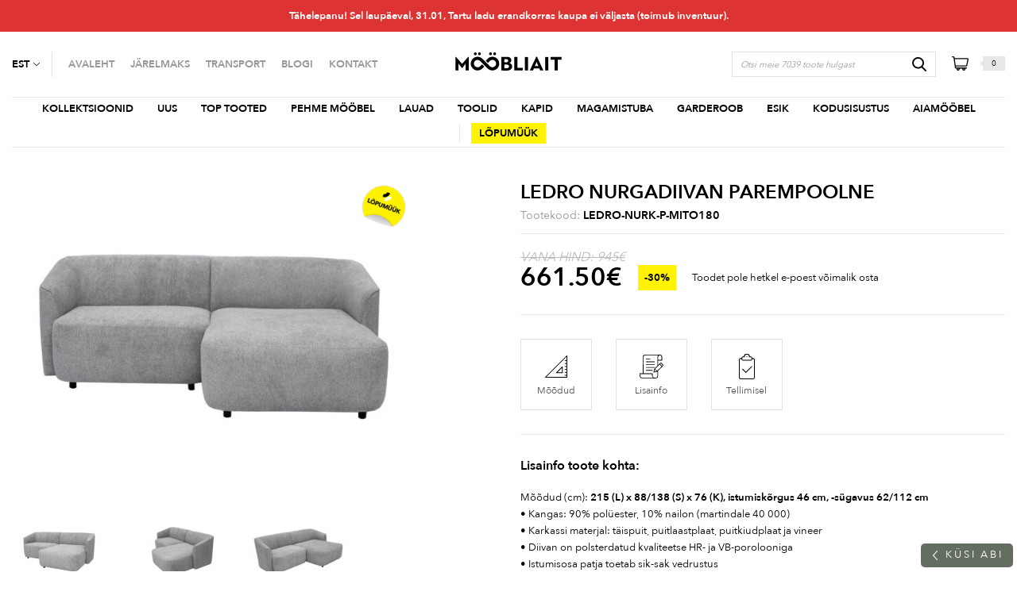

--- FILE ---
content_type: text/html; charset=UTF-8
request_url: https://moobliait.ee/toode/ledro-nurgadiivan-parempoolne-hall/
body_size: 33109
content:
<!DOCTYPE html>
<html lang="et" id="html" prefix="og: https://ogp.me/ns#" class="no-js">
<head>
<meta charset="utf-8">
<meta http-equiv="X-UA-Compatible" content="IE=edge">
<meta name="viewport" content="width=device-width, initial-scale=1.0, maximum-scale=1.0, user-scalable=no" />
<meta name="format-detection" content="telephone=no">
<script type="text/javascript">
var ajaxurl = "https://moobliait.ee/wp-admin/admin-ajax.php?lang=et";
var theme_ajaxurl = "https://moobliait.ee/wp-content/themes/moobliait/theme-ajax.php?lang=et";
</script>
<link rel="apple-touch-icon" sizes="180x180" href="https://moobliait.ee/wp-content/themes/moobliait/theme/apple-touch-icon.png">
<link rel="icon" type="image/png" sizes="32x32" href="https://moobliait.ee/wp-content/themes/moobliait/theme/favicon-32x32.png">
<link rel="icon" type="image/png" sizes="16x16" href="https://moobliait.ee/wp-content/themes/moobliait/theme/favicon-16x16.png">
<link rel="manifest" href="https://moobliait.ee/wp-content/themes/moobliait/site.webmanifest">
<link rel="shortcut icon" href="https://moobliait.ee/wp-content/themes/moobliait/theme/favicon/favicon.ico">
<meta name="msapplication-TileColor" content="#da532c">
<meta name="theme-color" content="#ffffff">
<script id="cookieyes" type="text/javascript" src="https://cdn-cookieyes.com/client_data/fc83c8741aea3c5ca72fd6a6/script.js"></script><link rel="alternate" hreflang="et" href="https://moobliait.ee/toode/ledro-nurgadiivan-parempoolne-hall/" />
<link rel="alternate" hreflang="en" href="https://moobliait.ee/en/product/ledro-corner-sofa-right-gray/" />
<link rel="alternate" hreflang="x-default" href="https://moobliait.ee/toode/ledro-nurgadiivan-parempoolne-hall/" />
<!-- Search Engine Optimization by Rank Math - https://rankmath.com/ -->
<title>Ledro nurgadiivan parempoolne | M&ouml;&ouml;bliait</title>
<meta name="description" content="Mõõdud (cm): 215 (L) x 88/138 (S) x 76 (K), istumiskõrgus 46 cm, -sügavus 62/112 cm • Kangas: 90% polüester, 10% nailon (martindale 40 000) • Karkassi"/>
<meta name="robots" content="follow, index, max-snippet:-1, max-video-preview:-1, max-image-preview:large"/>
<link rel="canonical" href="https://moobliait.ee/toode/ledro-nurgadiivan-parempoolne-hall/" />
<meta property="og:locale" content="et_EE" />
<meta property="og:type" content="product" />
<meta property="og:title" content="Ledro nurgadiivan parempoolne | M&ouml;&ouml;bliait" />
<meta property="og:description" content="Mõõdud (cm): 215 (L) x 88/138 (S) x 76 (K), istumiskõrgus 46 cm, -sügavus 62/112 cm • Kangas: 90% polüester, 10% nailon (martindale 40 000) • Karkassi" />
<meta property="og:url" content="https://moobliait.ee/toode/ledro-nurgadiivan-parempoolne-hall/" />
<meta property="og:site_name" content="Mööbliait" />
<meta property="og:updated_time" content="2024-08-10T13:53:04+03:00" />
<meta property="og:image" content="https://moobliait.ee/wp-content/uploads/2023/03/LEDRO-NURK-P-MITO180-eest.jpg" />
<meta property="og:image:secure_url" content="https://moobliait.ee/wp-content/uploads/2023/03/LEDRO-NURK-P-MITO180-eest.jpg" />
<meta property="og:image:width" content="1248" />
<meta property="og:image:height" content="971" />
<meta property="og:image:alt" content="Ledro nurgadiivan parempoolne" />
<meta property="og:image:type" content="image/jpeg" />
<meta property="product:price:amount" content="661.5" />
<meta property="product:price:currency" content="EUR" />
<meta name="twitter:card" content="summary_large_image" />
<meta name="twitter:title" content="Ledro nurgadiivan parempoolne | M&ouml;&ouml;bliait" />
<meta name="twitter:description" content="Mõõdud (cm): 215 (L) x 88/138 (S) x 76 (K), istumiskõrgus 46 cm, -sügavus 62/112 cm • Kangas: 90% polüester, 10% nailon (martindale 40 000) • Karkassi" />
<meta name="twitter:image" content="https://moobliait.ee/wp-content/uploads/2023/03/LEDRO-NURK-P-MITO180-eest.jpg" />
<meta name="twitter:label1" content="Price" />
<meta name="twitter:data1" content="661.50&euro;" />
<meta name="twitter:label2" content="Availability" />
<meta name="twitter:data2" content="Laost otsas" />
<script type="application/ld+json" class="rank-math-schema">{"@context":"https://schema.org","@graph":[{"@type":"Organization","@id":"https://moobliait.ee/#organization","name":"M\u00f6\u00f6bliait","url":"https://moobliait.ee","sameAs":["https://www.facebook.com/Moobliait"]},{"@type":"WebSite","@id":"https://moobliait.ee/#website","url":"https://moobliait.ee","name":"M\u00f6\u00f6bliait","publisher":{"@id":"https://moobliait.ee/#organization"},"inLanguage":"et"},{"@type":"ImageObject","@id":"https://moobliait.ee/wp-content/uploads/2023/03/LEDRO-NURK-P-MITO180-eest.jpg","url":"https://moobliait.ee/wp-content/uploads/2023/03/LEDRO-NURK-P-MITO180-eest.jpg","width":"1248","height":"971","inLanguage":"et"},{"@type":"ItemPage","@id":"https://moobliait.ee/toode/ledro-nurgadiivan-parempoolne-hall/#webpage","url":"https://moobliait.ee/toode/ledro-nurgadiivan-parempoolne-hall/","name":"Ledro nurgadiivan parempoolne | M&ouml;&ouml;bliait","datePublished":"2023-05-02T10:55:35+03:00","dateModified":"2024-08-10T13:53:04+03:00","isPartOf":{"@id":"https://moobliait.ee/#website"},"primaryImageOfPage":{"@id":"https://moobliait.ee/wp-content/uploads/2023/03/LEDRO-NURK-P-MITO180-eest.jpg"},"inLanguage":"et"},{"@type":"Product","name":"Ledro nurgadiivan parempoolne | M&ouml;&ouml;bliait","description":"M\u00f5\u00f5dud (cm):\u00a0215 (L) x 88/138 (S) x 76 (K), istumisk\u00f5rgus 46 cm, -s\u00fcgavus 62/112 cm \u2022 Kangas: 90% pol\u00fcester, 10% nailon (martindale 40 000) \u2022 Karkassi materjal: t\u00e4ispuit, puitlaastplaat, puitkiudplaat ja vineer \u2022 Diivan on polsterdatud kvaliteetse HR- ja VB-porolooniga \u2022 Istumisosa patja toetab sik-sak vedrustus \u2022 Plastmassist jalad (k\u00f5rgus: 5 cm)","sku":"LEDRO-NURK-P-MITO180","category":"PEHME M\u00d6\u00d6BEL &gt; Diivanid","mainEntityOfPage":{"@id":"https://moobliait.ee/toode/ledro-nurgadiivan-parempoolne-hall/#webpage"},"image":[{"@type":"ImageObject","url":"https://moobliait.ee/wp-content/uploads/2023/03/LEDRO-NURK-P-MITO180-eest.jpg","height":"971","width":"1248"},{"@type":"ImageObject","url":"https://moobliait.ee/wp-content/uploads/2023/03/LEDRO-NURK-P-MITO180-nurk3.jpg","height":"971","width":"1248"},{"@type":"ImageObject","url":"https://moobliait.ee/wp-content/uploads/2023/03/LEDRO-NURK-P-MITO180-nurk2.jpg","height":"971","width":"1248"},{"@type":"ImageObject","url":"https://moobliait.ee/wp-content/uploads/2023/03/LEDRO-NURK-P-MITO180-nurk1.jpg","height":"971","width":"1248"},{"@type":"ImageObject","url":"https://moobliait.ee/wp-content/uploads/2023/03/LEDRO-NURK-P-MITO180-det.jpg","height":"971","width":"1248"},{"@type":"ImageObject","url":"https://moobliait.ee/wp-content/uploads/2023/03/LEDRO-NURK-P-MITO180-det1.jpg","height":"971","width":"1248"},{"@type":"ImageObject","url":"https://moobliait.ee/wp-content/uploads/2023/03/LEDRO-NURK-P-MITO180-det3.jpg","height":"1248","width":"832"},{"@type":"ImageObject","url":"https://moobliait.ee/wp-content/uploads/2023/03/LEDRO-NURK-P-MITO180-det2.jpg","height":"971","width":"1248"}],"offers":{"@type":"Offer","price":"661.50","priceCurrency":"EUR","priceValidUntil":"2027-12-31","availability":"https://schema.org/OutOfStock","itemCondition":"NewCondition","url":"https://moobliait.ee/toode/ledro-nurgadiivan-parempoolne-hall/","seller":{"@type":"Organization","@id":"https://moobliait.ee/","name":"M\u00f6\u00f6bliait","url":"https://moobliait.ee","logo":""},"priceSpecification":{"price":"661.5","priceCurrency":"EUR","valueAddedTaxIncluded":"true"}},"additionalProperty":[{"@type":"PropertyValue","name":"pa_kuju","value":"L-kujuline"},{"@type":"PropertyValue","name":"pa_laius","value":"215"},{"@type":"PropertyValue","name":"pa_materjal","value":"kangas"},{"@type":"PropertyValue","name":"pa_taitematerjal","value":"poroloon"},{"@type":"PropertyValue","name":"pa_varv","value":"helehall"},{"@type":"PropertyValue","name":"pa_lisaomadus","value":"nurka"}],"@id":"https://moobliait.ee/toode/ledro-nurgadiivan-parempoolne-hall/#richSnippet"}]}</script>
<!-- /Rank Math WordPress SEO plugin -->
<script type='application/javascript'  id='pys-version-script'>console.log('PixelYourSite Free version 11.1.4.1');</script>
<link rel='dns-prefetch' href='//www.googletagmanager.com' />
<link rel="alternate" title="oEmbed (JSON)" type="application/json+oembed" href="https://moobliait.ee/wp-json/oembed/1.0/embed?url=https%3A%2F%2Fmoobliait.ee%2Ftoode%2Fledro-nurgadiivan-parempoolne-hall%2F" />
<link rel="alternate" title="oEmbed (XML)" type="text/xml+oembed" href="https://moobliait.ee/wp-json/oembed/1.0/embed?url=https%3A%2F%2Fmoobliait.ee%2Ftoode%2Fledro-nurgadiivan-parempoolne-hall%2F&#038;format=xml" />
<style id='wp-img-auto-sizes-contain-inline-css' type='text/css'>
img:is([sizes=auto i],[sizes^="auto," i]){contain-intrinsic-size:3000px 1500px}
/*# sourceURL=wp-img-auto-sizes-contain-inline-css */
</style>
<link rel='stylesheet' id='wdp_cart-summary-css' href='//moobliait.ee/wp-content/cache/wpfc-minified/97vrb3vg/dwq5.css' type='text/css' media='all' />
<style id='classic-theme-styles-inline-css' type='text/css'>
/*! This file is auto-generated */
.wp-block-button__link{color:#fff;background-color:#32373c;border-radius:9999px;box-shadow:none;text-decoration:none;padding:calc(.667em + 2px) calc(1.333em + 2px);font-size:1.125em}.wp-block-file__button{background:#32373c;color:#fff;text-decoration:none}
/*# sourceURL=/wp-includes/css/classic-themes.min.css */
</style>
<link rel='stylesheet' id='contact-form-7-css' href='//moobliait.ee/wp-content/cache/wpfc-minified/2ddw5ghc/dwq5.css' type='text/css' media='all' />
<style id='woocommerce-inline-inline-css' type='text/css'>
.woocommerce form .form-row .required { visibility: visible; }
/*# sourceURL=woocommerce-inline-inline-css */
</style>
<link rel='stylesheet' id='wpcf7-redirect-script-frontend-css' href='//moobliait.ee/wp-content/cache/wpfc-minified/dv9qznav/dwq5.css' type='text/css' media='all' />
<link rel='stylesheet' id='brands-styles-css' href='//moobliait.ee/wp-content/cache/wpfc-minified/89kojhlx/dwq5.css' type='text/css' media='all' />
<link rel='stylesheet' id='cf7cf-style-css' href='//moobliait.ee/wp-content/cache/wpfc-minified/kz37ww51/dwq5.css' type='text/css' media='all' />
<link rel='stylesheet' id='nice-select-css' href='//moobliait.ee/wp-content/themes/moobliait/theme/js/nice-select/nice-select.css' type='text/css' media='all' />
<link rel='stylesheet' id='bootstrap-css' href='//moobliait.ee/wp-content/cache/wpfc-minified/100uw2u6/dwq5.css' type='text/css' media='all' />
<link rel='stylesheet' id='fonts-css' href='//moobliait.ee/wp-content/cache/wpfc-minified/ep81kt4s/dwq5.css' type='text/css' media='all' />
<link rel='stylesheet' id='moobliait-css' href='//moobliait.ee/wp-content/cache/wpfc-minified/nrclhw9/dwq5.css' type='text/css' media='all' />
<link rel='stylesheet' id='ari-fancybox-css' href='//moobliait.ee/wp-content/cache/wpfc-minified/30bor9rp/dwq5.css' type='text/css' media='all' />
<link rel='stylesheet' id='wdp_gift-table-css' href='//moobliait.ee/wp-content/cache/wpfc-minified/d7camuzh/dwq5.css' type='text/css' media='all' />
<script type="text/javascript" id="jquery-core-js-extra">
/* <![CDATA[ */
var pysFacebookRest = {"restApiUrl":"https://moobliait.ee/wp-json/pys-facebook/v1/event","debug":"1"};
//# sourceURL=jquery-core-js-extra
/* ]]> */
</script>
<script src='//moobliait.ee/wp-content/cache/wpfc-minified/e4tudhm3/dwq5.js' type="text/javascript"></script>
<!-- <script type="text/javascript" src="https://moobliait.ee/wp-includes/js/jquery/jquery.min.js?ver=3.7.1" id="jquery-core-js"></script> -->
<!-- <script type="text/javascript" src="https://moobliait.ee/wp-includes/js/jquery/jquery-migrate.min.js?ver=3.4.1" id="jquery-migrate-js"></script> -->
<script type="text/javascript" id="jquery-js-after">
/* <![CDATA[ */
if (typeof (window.wpfReadyList) == "undefined") {
var v = jQuery.fn.jquery;
if (v && parseInt(v) >= 3 && window.self === window.top) {
var readyList=[];
window.originalReadyMethod = jQuery.fn.ready;
jQuery.fn.ready = function(){
if(arguments.length && arguments.length > 0 && typeof arguments[0] === "function") {
readyList.push({"c": this, "a": arguments});
}
return window.originalReadyMethod.apply( this, arguments );
};
window.wpfReadyList = readyList;
}}
//# sourceURL=jquery-js-after
/* ]]> */
</script>
<script type="text/javascript" id="wpml-cookie-js-extra">
/* <![CDATA[ */
var wpml_cookies = {"wp-wpml_current_language":{"value":"et","expires":1,"path":"/"}};
var wpml_cookies = {"wp-wpml_current_language":{"value":"et","expires":1,"path":"/"}};
//# sourceURL=wpml-cookie-js-extra
/* ]]> */
</script>
<script src='//moobliait.ee/wp-content/cache/wpfc-minified/drqgyays/dwq5.js' type="text/javascript"></script>
<!-- <script type="text/javascript" src="https://moobliait.ee/wp-content/plugins/sitepress-multilingual-cms/res/js/cookies/language-cookie.js?ver=486900" id="wpml-cookie-js" defer="defer" data-wp-strategy="defer"></script> -->
<script type="text/javascript" id="gtmkit-js-before" data-cfasync="false" data-nowprocket="" data-cookieconsent="ignore">
/* <![CDATA[ */
window.gtmkit_settings = {"datalayer_name":"dataLayer","console_log":false,"wc":{"use_sku":false,"pid_prefix":"","add_shipping_info":{"config":2},"add_payment_info":{"config":2},"view_item":{"config":0},"view_item_list":{"config":0},"wishlist":false,"css_selectors":{"product_list_select_item":".products .product:not(.product-category) a:not(.add_to_cart_button.ajax_add_to_cart,.add_to_wishlist),.wc-block-grid__products li:not(.product-category) a:not(.add_to_cart_button.ajax_add_to_cart,.add_to_wishlist),.woocommerce-grouped-product-list-item__label a:not(.add_to_wishlist)","product_list_element":".product,.wc-block-grid__product","product_list_exclude":"","product_list_add_to_cart":".add_to_cart_button.ajax_add_to_cart:not(.single_add_to_cart_button)"},"text":{"wp-block-handpicked-products":"Handpicked Products","wp-block-product-best-sellers":"Best Sellers","wp-block-product-category":"Product Category","wp-block-product-new":"New Products","wp-block-product-on-sale":"Products On Sale","wp-block-products-by-attribute":"Products By Attribute","wp-block-product-tag":"Product Tag","wp-block-product-top-rated":"Top Rated Products","shipping-tier-not-found":"Shipping tier not found","payment-method-not-found":"Payment method not found"}}};
window.gtmkit_data = {"wc":{"currency":"EUR","is_cart":false,"is_checkout":false,"blocks":{}}};
window.dataLayer = window.dataLayer || [];
//# sourceURL=gtmkit-js-before
/* ]]> */
</script>
<script src='//moobliait.ee/wp-content/cache/wpfc-minified/1o1eophv/dwq5.js' type="text/javascript"></script>
<!-- <script type="text/javascript" src="https://moobliait.ee/wp-content/plugins/svg-support/vendor/DOMPurify/DOMPurify.min.js?ver=2.5.8" id="bodhi-dompurify-library-js"></script> -->
<script type="text/javascript" id="bodhi_svg_inline-js-extra">
/* <![CDATA[ */
var svgSettings = {"skipNested":""};
//# sourceURL=bodhi_svg_inline-js-extra
/* ]]> */
</script>
<script src='//moobliait.ee/wp-content/cache/wpfc-minified/32sg6pat/dwq5.js' type="text/javascript"></script>
<!-- <script type="text/javascript" src="https://moobliait.ee/wp-content/plugins/svg-support/js/min/svgs-inline-min.js" id="bodhi_svg_inline-js"></script> -->
<script type="text/javascript" id="bodhi_svg_inline-js-after">
/* <![CDATA[ */
cssTarget={"Bodhi":"img.svg-code","ForceInlineSVG":"svg-code"};ForceInlineSVGActive="false";frontSanitizationEnabled="on";
//# sourceURL=bodhi_svg_inline-js-after
/* ]]> */
</script>
<script src='//moobliait.ee/wp-content/cache/wpfc-minified/qj1q5m3h/dwq5.js' type="text/javascript"></script>
<!-- <script type="text/javascript" src="https://moobliait.ee/wp-content/plugins/woocommerce/assets/js/jquery-blockui/jquery.blockUI.min.js?ver=2.7.0-wc.10.3.6" id="wc-jquery-blockui-js" defer="defer" data-wp-strategy="defer"></script> -->
<!-- <script type="text/javascript" src="https://moobliait.ee/wp-content/plugins/woocommerce/assets/js/js-cookie/js.cookie.min.js?ver=2.1.4-wc.10.3.6" id="wc-js-cookie-js" defer="defer" data-wp-strategy="defer"></script> -->
<script type="text/javascript" id="woocommerce-js-extra">
/* <![CDATA[ */
var woocommerce_params = {"ajax_url":"/wp-admin/admin-ajax.php","wc_ajax_url":"/?wc-ajax=%%endpoint%%","i18n_password_show":"Show password","i18n_password_hide":"Hide password"};
//# sourceURL=woocommerce-js-extra
/* ]]> */
</script>
<script src='//moobliait.ee/wp-content/cache/wpfc-minified/6msoupwv/dwq5.js' type="text/javascript"></script>
<!-- <script type="text/javascript" src="https://moobliait.ee/wp-content/plugins/woocommerce/assets/js/frontend/woocommerce.min.js?ver=10.3.6" id="woocommerce-js" defer="defer" data-wp-strategy="defer"></script> -->
<!-- <script type="text/javascript" src="https://moobliait.ee/wp-content/plugins/sitepress-multilingual-cms/templates/language-switchers/legacy-dropdown-click/script.min.js?ver=1" id="wpml-legacy-dropdown-click-0-js"></script> -->
<script type="text/javascript" id="gtmkit-container-js-after" data-cfasync="false" data-nowprocket="" data-cookieconsent="ignore">
/* <![CDATA[ */
/* Google Tag Manager */
(function(w,d,s,l,i){w[l]=w[l]||[];w[l].push({'gtm.start':
new Date().getTime(),event:'gtm.js'});var f=d.getElementsByTagName(s)[0],
j=d.createElement(s),dl=l!='dataLayer'?'&l='+l:'';j.async=true;j.src=
'https://www.googletagmanager.com/gtm.js?id='+i+dl;f.parentNode.insertBefore(j,f);
})(window,document,'script','dataLayer','GTM-M8NRKN9');
/* End Google Tag Manager */
//# sourceURL=gtmkit-container-js-after
/* ]]> */
</script>
<script src='//moobliait.ee/wp-content/cache/wpfc-minified/e621rsak/dwq5.js' type="text/javascript"></script>
<!-- <script type="text/javascript" src="https://moobliait.ee/wp-content/plugins/gtm-kit/assets/integration/woocommerce.js?ver=2.6.0" id="gtmkit-woocommerce-js" defer="defer" data-wp-strategy="defer"></script> -->
<!-- <script type="text/javascript" src="https://moobliait.ee/wp-content/plugins/gtm-kit/assets/integration/contact-form-7.js?ver=2.6.0" id="gtmkit-cf7-js" defer="defer" data-wp-strategy="defer"></script> -->
<script type="text/javascript" id="gtmkit-datalayer-js-before" data-cfasync="false" data-nowprocket="" data-cookieconsent="ignore">
/* <![CDATA[ */
const gtmkit_dataLayer_content = {"pageType":"product-page","productType":"simple","event":"view_item","ecommerce":{"items":[{"id":"251258","item_id":"251258","item_name":"Ledro nurgadiivan parempoolne","currency":"EUR","price":661.5,"item_category":"PEHME M\u00d6\u00d6BEL","item_category2":"Diivanid"}],"value":661.5,"currency":"EUR"}};
dataLayer.push( gtmkit_dataLayer_content );
//# sourceURL=gtmkit-datalayer-js-before
/* ]]> */
</script>
<script src='//moobliait.ee/wp-content/cache/wpfc-minified/qidi2s52/dwq5.js' type="text/javascript"></script>
<!-- <script type="text/javascript" src="https://moobliait.ee/wp-content/plugins/pixelyoursite/dist/scripts/jquery.bind-first-0.2.3.min.js?ver=0.2.3" id="jquery-bind-first-js"></script> -->
<!-- <script type="text/javascript" src="https://moobliait.ee/wp-content/plugins/pixelyoursite/dist/scripts/js.cookie-2.1.3.min.js?ver=2.1.3" id="js-cookie-pys-js"></script> -->
<!-- <script type="text/javascript" src="https://moobliait.ee/wp-content/plugins/pixelyoursite/dist/scripts/tld.min.js?ver=2.3.1" id="js-tld-js"></script> -->
<script type="text/javascript" id="pys-js-extra">
/* <![CDATA[ */
var pysOptions = {"staticEvents":{"facebook":{"woo_view_content":[{"delay":0,"type":"static","name":"ViewContent","pixelIds":["1217207212312515"],"eventID":"b79cf488-52eb-4e49-9d58-4201522b18d0","params":{"content_ids":["251258"],"content_type":"product","content_name":"Ledro nurgadiivan parempoolne","category_name":"Diivanid, L\u00d5PUM\u00dc\u00dcK, Nurgadiivanid","value":"661.5","currency":"EUR","contents":[{"id":"251258","quantity":1}],"product_price":"661.5","page_title":"Ledro nurgadiivan parempoolne","post_type":"product","post_id":251258,"plugin":"PixelYourSite","user_role":"guest","event_url":"moobliait.ee/toode/ledro-nurgadiivan-parempoolne-hall/"},"e_id":"woo_view_content","ids":[],"hasTimeWindow":false,"timeWindow":0,"woo_order":"","edd_order":""}],"init_event":[{"delay":0,"type":"static","ajaxFire":false,"name":"PageView","pixelIds":["1217207212312515"],"eventID":"91024b4c-8494-4c5d-882e-eade61d4cbaf","params":{"page_title":"Ledro nurgadiivan parempoolne","post_type":"product","post_id":251258,"plugin":"PixelYourSite","user_role":"guest","event_url":"moobliait.ee/toode/ledro-nurgadiivan-parempoolne-hall/"},"e_id":"init_event","ids":[],"hasTimeWindow":false,"timeWindow":0,"woo_order":"","edd_order":""}]}},"dynamicEvents":{"automatic_event_form":{"facebook":{"delay":0,"type":"dyn","name":"Form","pixelIds":["1217207212312515"],"eventID":"c9c0454a-c066-497b-bdff-249cba7747ac","params":{"page_title":"Ledro nurgadiivan parempoolne","post_type":"product","post_id":251258,"plugin":"PixelYourSite","user_role":"guest","event_url":"moobliait.ee/toode/ledro-nurgadiivan-parempoolne-hall/"},"e_id":"automatic_event_form","ids":[],"hasTimeWindow":false,"timeWindow":0,"woo_order":"","edd_order":""}},"automatic_event_download":{"facebook":{"delay":0,"type":"dyn","name":"Download","extensions":["","doc","exe","js","pdf","ppt","tgz","zip","xls"],"pixelIds":["1217207212312515"],"eventID":"1e6ccb53-c420-4d41-9dfa-14d08c0e6538","params":{"page_title":"Ledro nurgadiivan parempoolne","post_type":"product","post_id":251258,"plugin":"PixelYourSite","user_role":"guest","event_url":"moobliait.ee/toode/ledro-nurgadiivan-parempoolne-hall/"},"e_id":"automatic_event_download","ids":[],"hasTimeWindow":false,"timeWindow":0,"woo_order":"","edd_order":""}},"automatic_event_comment":{"facebook":{"delay":0,"type":"dyn","name":"Comment","pixelIds":["1217207212312515"],"eventID":"daee2f7f-f03b-4daa-ab27-0e665d2b5305","params":{"page_title":"Ledro nurgadiivan parempoolne","post_type":"product","post_id":251258,"plugin":"PixelYourSite","user_role":"guest","event_url":"moobliait.ee/toode/ledro-nurgadiivan-parempoolne-hall/"},"e_id":"automatic_event_comment","ids":[],"hasTimeWindow":false,"timeWindow":0,"woo_order":"","edd_order":""}},"automatic_event_scroll":{"facebook":{"delay":0,"type":"dyn","name":"PageScroll","scroll_percent":30,"pixelIds":["1217207212312515"],"eventID":"d7571bd0-188f-4c7b-bfbb-ca762621cbb6","params":{"page_title":"Ledro nurgadiivan parempoolne","post_type":"product","post_id":251258,"plugin":"PixelYourSite","user_role":"guest","event_url":"moobliait.ee/toode/ledro-nurgadiivan-parempoolne-hall/"},"e_id":"automatic_event_scroll","ids":[],"hasTimeWindow":false,"timeWindow":0,"woo_order":"","edd_order":""}},"automatic_event_time_on_page":{"facebook":{"delay":0,"type":"dyn","name":"TimeOnPage","time_on_page":30,"pixelIds":["1217207212312515"],"eventID":"73c690e9-401a-4296-8a96-1fe19b09222d","params":{"page_title":"Ledro nurgadiivan parempoolne","post_type":"product","post_id":251258,"plugin":"PixelYourSite","user_role":"guest","event_url":"moobliait.ee/toode/ledro-nurgadiivan-parempoolne-hall/"},"e_id":"automatic_event_time_on_page","ids":[],"hasTimeWindow":false,"timeWindow":0,"woo_order":"","edd_order":""}}},"triggerEvents":[],"triggerEventTypes":[],"facebook":{"pixelIds":["1217207212312515"],"advancedMatching":{"external_id":"dcbabdbfddfcaeaaccbbffdefd"},"advancedMatchingEnabled":true,"removeMetadata":false,"wooVariableAsSimple":true,"serverApiEnabled":true,"wooCRSendFromServer":false,"send_external_id":null,"enabled_medical":false,"do_not_track_medical_param":["event_url","post_title","page_title","landing_page","content_name","categories","category_name","tags"],"meta_ldu":false},"debug":"1","siteUrl":"https://moobliait.ee","ajaxUrl":"https://moobliait.ee/wp-admin/admin-ajax.php","ajax_event":"7105e0b79b","enable_remove_download_url_param":"1","cookie_duration":"7","last_visit_duration":"60","enable_success_send_form":"","ajaxForServerEvent":"1","ajaxForServerStaticEvent":"1","useSendBeacon":"1","send_external_id":"1","external_id_expire":"180","track_cookie_for_subdomains":"1","google_consent_mode":"1","gdpr":{"ajax_enabled":true,"all_disabled_by_api":false,"facebook_disabled_by_api":false,"analytics_disabled_by_api":false,"google_ads_disabled_by_api":false,"pinterest_disabled_by_api":false,"bing_disabled_by_api":false,"reddit_disabled_by_api":false,"externalID_disabled_by_api":false,"facebook_prior_consent_enabled":true,"analytics_prior_consent_enabled":true,"google_ads_prior_consent_enabled":null,"pinterest_prior_consent_enabled":true,"bing_prior_consent_enabled":true,"cookiebot_integration_enabled":false,"cookiebot_facebook_consent_category":"marketing","cookiebot_analytics_consent_category":"statistics","cookiebot_tiktok_consent_category":"marketing","cookiebot_google_ads_consent_category":"marketing","cookiebot_pinterest_consent_category":"marketing","cookiebot_bing_consent_category":"marketing","consent_magic_integration_enabled":false,"real_cookie_banner_integration_enabled":false,"cookie_notice_integration_enabled":false,"cookie_law_info_integration_enabled":true,"analytics_storage":{"enabled":true,"value":"granted","filter":false},"ad_storage":{"enabled":true,"value":"granted","filter":false},"ad_user_data":{"enabled":true,"value":"granted","filter":false},"ad_personalization":{"enabled":true,"value":"granted","filter":false}},"cookie":{"disabled_all_cookie":false,"disabled_start_session_cookie":false,"disabled_advanced_form_data_cookie":false,"disabled_landing_page_cookie":false,"disabled_first_visit_cookie":false,"disabled_trafficsource_cookie":false,"disabled_utmTerms_cookie":false,"disabled_utmId_cookie":false},"tracking_analytics":{"TrafficSource":"direct","TrafficLanding":"undefined","TrafficUtms":[],"TrafficUtmsId":[]},"GATags":{"ga_datalayer_type":"default","ga_datalayer_name":"dataLayerPYS"},"woo":{"enabled":true,"enabled_save_data_to_orders":true,"addToCartOnButtonEnabled":true,"addToCartOnButtonValueEnabled":true,"addToCartOnButtonValueOption":"price","singleProductId":251258,"removeFromCartSelector":"form.woocommerce-cart-form .remove","addToCartCatchMethod":"add_cart_hook","is_order_received_page":false,"containOrderId":false},"edd":{"enabled":false},"cache_bypass":"1769786889"};
//# sourceURL=pys-js-extra
/* ]]> */
</script>
<script src='//moobliait.ee/wp-content/cache/wpfc-minified/6xwvrpiy/dwq5.js' type="text/javascript"></script>
<!-- <script type="text/javascript" src="https://moobliait.ee/wp-content/plugins/pixelyoursite/dist/scripts/public.js?ver=11.1.4.1" id="pys-js"></script> -->
<script type="text/javascript" id="ari-fancybox-js-extra">
/* <![CDATA[ */
var ARI_FANCYBOX = {"lightbox":{"animationEffect":"fade","toolbar":true,"buttons":["close"],"backFocus":false,"trapFocus":false,"video":{"autoStart":false},"thumbs":{"hideOnClose":false},"touch":{"vertical":true,"momentum":true},"preventCaptionOverlap":false,"hideScrollbar":false,"lang":"custom","i18n":{"custom":{"PREV":"Previous","NEXT":"Next","PLAY_START":"Start slideshow (P)","PLAY_STOP":"Stop slideshow (P)","FULL_SCREEN":"Full screen (F)","THUMBS":"Thumbnails (G)","ZOOM":"Zoom","CLOSE":"Close (Esc)","ERROR":"The requested content cannot be loaded. \u003Cbr/\u003E Please try again later."}}},"convert":{"wp_gallery":{"convert_attachment_links":true},"images":{"convert":true,"post_grouping":true},"woocommerce":{"convert":true}},"mobile":{},"slideshow":{},"deeplinking":{"enabled":false},"integration":{},"share":{"enabled":false,"buttons":{"facebook":{"enabled":false},"twitter":{"enabled":false},"gplus":{"enabled":false},"pinterest":{"enabled":false},"linkedin":{"enabled":false},"vk":{"enabled":false},"email":{"enabled":false},"download":{"enabled":false}},"ignoreTypes":["iframe","inline"]},"comments":{"supportedTypes":["image"]},"protect":{},"extra":{},"viewers":{"pdfjs":{"url":"https://moobliait.ee/wp-content/plugins/ari-fancy-lightbox/assets/pdfjs/web/viewer.html"}},"messages":{"share_facebook_title":"Share on Facebook","share_twitter_title":"Share on Twitter","share_gplus_title":"Share on Google+","share_pinterest_title":"Share on Pinterest","share_linkedin_title":"Share on LinkedIn","share_vk_title":"Share on VK","share_email_title":"Send by e-mail","download_title":"Download","comments":"Comments"}};
//# sourceURL=ari-fancybox-js-extra
/* ]]> */
</script>
<script src='//moobliait.ee/wp-content/cache/wpfc-minified/kc3klowx/dwq5.js' type="text/javascript"></script>
<!-- <script type="text/javascript" src="https://moobliait.ee/wp-content/plugins/ari-fancy-lightbox/assets/fancybox/jquery.fancybox.min.js?ver=1.8.20" id="ari-fancybox-js"></script> -->
<script type="text/javascript" id="wdp_deals_pro-js-extra">
/* <![CDATA[ */
var wdp_script_data_pro = {"ajaxurl":"https://moobliait.ee/wp-admin/admin-ajax.php","update_price_with_qty":"","show_total_price_for_product":"","js_init_trigger":"","replace_variable_price":"","variable_price_selector":".summary .price","page_data":{"is_product":true},"preLoaded":[],"create_on_load":"1","price_html_template":"{{price_html}}","price_suffix":"","show_spinner":"1","security":"d162e48230","security_param":"wdp-request-price-ajax-nonce"};
//# sourceURL=wdp_deals_pro-js-extra
/* ]]> */
</script>
<script src='//moobliait.ee/wp-content/cache/wpfc-minified/1esd8nvl/dwq5.js' type="text/javascript"></script>
<!-- <script type="text/javascript" src="https://moobliait.ee/wp-content/plugins/advanced-dynamic-pricing-for-woocommerce-pro/ProVersion/assets/js/dynamic-price.js?ver=4.8.3" id="wdp_deals_pro-js"></script> -->
<script type="text/javascript" id="wdp_advertising_timer-js-extra">
/* <![CDATA[ */
var wdp_advertising_timer_script_data = {"left":"left","day_left":"day left","days_left":"days left"};
//# sourceURL=wdp_advertising_timer-js-extra
/* ]]> */
</script>
<script src='//moobliait.ee/wp-content/cache/wpfc-minified/2p9nyhp2/dwq5.js' type="text/javascript"></script>
<!-- <script type="text/javascript" src="https://moobliait.ee/wp-content/plugins/advanced-dynamic-pricing-for-woocommerce-pro/ProVersion/assets/js/advertising-timer.js?ver=4.8.3" id="wdp_advertising_timer-js"></script> -->
<script type="text/javascript" id="wdp_condition_message-js-extra">
/* <![CDATA[ */
var wdp_condition_message_script_data = {"ajaxurl":"https://moobliait.ee/wp-admin/admin-ajax.php","security":"29763a00ae","security_query_arg":"wpd-request-condition-message"};
//# sourceURL=wdp_condition_message-js-extra
/* ]]> */
</script>
<script src='//moobliait.ee/wp-content/cache/wpfc-minified/2ol97kib/dwq5.js' type="text/javascript"></script>
<!-- <script type="text/javascript" src="https://moobliait.ee/wp-content/plugins/advanced-dynamic-pricing-for-woocommerce-pro/ProVersion/assets/js/condition-message.js?ver=4.8.3" id="wdp_condition_message-js"></script> -->
<link rel="https://api.w.org/" href="https://moobliait.ee/wp-json/" /><link rel="alternate" title="JSON" type="application/json" href="https://moobliait.ee/wp-json/wp/v2/product/251258" /><!-- start Simple Custom CSS and JS -->
<style type="text/css">
.shop-list-item {
display: flex;
align-items: top;
}
.shop-list-item .wp-block-media-text__content {
padding-left: 0;
padding-right: 15px;
width: 50%;
align-self: flex-start;
}
.shop-list-item .wp-block-media-text__media {
padding-left: 15px;
width: 50%;
}
.single-product-clearance .discount-percentage {
background-color: #fff202 !important;
color: #000 !important;
}
@media (max-width: 991px) {
.shop-list-item { display: block; }
.shop-list-item .wp-block-media-text__content { width: 100%; margin-bottom: 25px; }
.shop-list-item .wp-block-media-text__media { width: 100%; padding-left: 0; }
}</style>
<!-- end Simple Custom CSS and JS -->
<style type="text/css">
.monthly_payment {
font-size: 12px;
}
.products .product .esto_calculator {
margin-bottom: 16px;
}
</style>
<style type="text/css">BODY .fancybox-container{z-index:200000}BODY .fancybox-is-open .fancybox-bg{opacity:0.87}BODY .fancybox-bg {background-color:#0f0f11}BODY .fancybox-thumbs {background-color:#ffffff}</style>	<noscript><style>.woocommerce-product-gallery{ opacity: 1 !important; }</style></noscript>
<style type="text/css">
.wdp_bulk_table_content .wdp_pricing_table_caption { color: #6d6d6d ! important} .wdp_bulk_table_content table thead td { color: #6d6d6d ! important} .wdp_bulk_table_content table thead td { background-color: #efefef ! important} .wdp_bulk_table_content table tbody td { color: #6d6d6d ! important} .wdp_bulk_table_content table tbody td { background-color: #ffffff ! important} .wdp_bulk_table_content .wdp_pricing_table_footer { color: #6d6d6d ! important}        </style>
<!-- TikTok Pixel Code Start -->
<script>
!function (w, d, t) {
w.TiktokAnalyticsObject=t;var ttq=w[t]=w[t]||[];ttq.methods=["page","track","identify","instances","debug","on","off","once","ready","alias","group","enableCookie","disableCookie","holdConsent","revokeConsent","grantConsent"],ttq.setAndDefer=function(t,e){t[e]=function(){t.push([e].concat(Array.prototype.slice.call(arguments,0)))}};for(var i=0;i<ttq.methods.length;i++)ttq.setAndDefer(ttq,ttq.methods[i]);ttq.instance=function(t){for(
var e=ttq._i[t]||[],n=0;n<ttq.methods.length;n++)ttq.setAndDefer(e,ttq.methods[n]);return e},ttq.load=function(e,n){var r="https://analytics.tiktok.com/i18n/pixel/events.js",o=n&&n.partner;ttq._i=ttq._i||{},ttq._i[e]=[],ttq._i[e]._u=r,ttq._t=ttq._t||{},ttq._t[e]=+new Date,ttq._o=ttq._o||{},ttq._o[e]=n||{};n=document.createElement("script")
;n.type="text/javascript",n.async=!0,n.src=r+"?sdkid="+e+"&lib="+t;e=document.getElementsByTagName("script")[0];e.parentNode.insertBefore(n,e)};
ttq.load('D3R0TN3C77UED4261TBG');
ttq.page();
}(window, document, 'ttq');
</script>
<!-- TikTok Pixel Code End -->
<link href="https://core.noguess.co/css/main.css" type="text/css" rel="stylesheet">
<script src="https://core.noguess.co/js/ai-camera/main.js" type="module" data-shop-id="28"></script>
<style>.qib-container input[type='number']:not(#qib_id):not(#qib_id){-moz-appearance:textfield;}.qib-container input[type='number']:not(#qib_id):not(#qib_id)::-webkit-outer-spin-button,.qib-container input[type='number']:not(#qib_id):not(#qib_id)::-webkit-inner-spin-button{-webkit-appearance:none;display:none;margin:0;}form.cart button[type='submit']:not(#qib_id):not(#qib_id),form.cart .qib-container + div:not(#qib_id):not(#qib_id){display:inline-block;margin:0;padding-top:0;padding-bottom:0;float:none;vertical-align:top;text-align:center;}form.cart button[type='submit']:not(#qib_id):not(#qib_id):not(_){line-height:1;}form.cart button[type='submit']:not(#qib_id):not(#qib_id):not(_):not(_){height:32px;text-align:center;}form.cart .qib-container + button[type='submit']:not(#qib_id):not(#qib_id),form.cart .qib-container + div:not(#qib_id):not(#qib_id):not(_){margin-left:1em;}form.cart button[type='submit']:focus:not(#qib_id):not(#qib_id){outline-width:2px;outline-offset:-2px;outline-style:solid;}.qib-container div.quantity:not(#qib_id):not(#qib_id) {float:left;line-height:1;display:inline-block;margin:0;padding:0;border:none;border-radius:0;width:auto;min-height:initial;min-width:initial;max-height:initial;max-width:initial;}.qib-button:not(#qib_id):not(#qib_id){line-height:1;display:inline-block;margin:0;padding:0;box-sizing:border-box;height:32px;width:32px;color:black;background:#e2e2e2;border-color:#cac9c9;float:left;min-height:initial;min-width:initial;max-height:initial;max-width:initial;vertical-align:middle;font-size:16px;letter-spacing:0;border-style:solid;border-width:1px;transition:none;border-radius:0;}.qib-button:focus:not(#qib_id):not(#qib_id) {border:2px #b3b3aa solid;outline:none;}.qib-button:hover:not(#qib_id):not(#qib_id) {background:#d6d5d5;}.qib-container .quantity input.qty:not(#qib_id):not(#qib_id){line-height:1;background:none;text-align:center;vertical-align:middle;margin:0;padding:0;box-sizing:border-box;height:32px;width:52px;min-height:initial;min-width:initial;max-height:initial;max-width:initial;box-shadow:none;font-size:15px;border-style:solid;border-color:#cac9c9;border-width:1px 0;border-radius:0;}.qib-container .quantity input.qty:focus:not(#qib_id):not(#qib_id) {border-color:#cac9c9;outline:none;border-width:2px 1px;border-style:solid;}.woocommerce table.cart td.product-quantity:not(#qib_id):not(#qib_id){white-space:nowrap;}@media (min-width:768px){.woocommerce table.cart td.product-quantity:not(#qib_id):not(#qib_id){text-align:center;}}@media (min-width:768px){.woocommerce table.cart td.product-quantity .qib-container:not(#qib_id):not(#qib_id){display:flex;justify-content:center;}}.qib-container:not(#qib_id):not(#qib_id) {display:inline-block;}.woocommerce-grouped-product-list-item__quantity:not(#qib_id):not(#qib_id){margin:0;padding-left:0;padding-right:0;text-align:left;}.woocommerce-grouped-product-list-item__quantity .qib-container:not(#qib_id):not(#qib_id){display:flex;}.quantity .minus:not(#qib_id):not(#qib_id),.quantity .plus:not(#qib_id):not(#qib_id),.quantity > a:not(#qib_id):not(#qib_id){display:none;}.products.oceanwp-row .qib-container:not(#qib_id):not(#qib_id){margin-bottom:8px;}</style><link rel="icon" href="https://moobliait.ee/wp-content/uploads/2021/04/favicon.png" sizes="32x32" />
<link rel="icon" href="https://moobliait.ee/wp-content/uploads/2021/04/favicon.png" sizes="192x192" />
<link rel="apple-touch-icon" href="https://moobliait.ee/wp-content/uploads/2021/04/favicon.png" />
<meta name="msapplication-TileImage" content="https://moobliait.ee/wp-content/uploads/2021/04/favicon.png" />
<!--[if lt IE 9]>
<script src="https://oss.maxcdn.com/html5shiv/3.7.2/html5shiv.min.js"></script>
<script src="https://oss.maxcdn.com/respond/1.4.2/respond.min.js"></script>
<![endif]-->
<!-- Google Tag Manager -->
<script>
(function(w, d, s, l, i) {
w[l] = w[l] || [];
w[l].push({
'gtm.start': new Date().getTime(),
event: 'gtm.js'
});
var f = d.getElementsByTagName(s)[0],
j = d.createElement(s),
dl = l != 'dataLayer' ? '&l=' + l : '';
j.async = true;
j.src =
'https://www.googletagmanager.com/gtm.js?id=' + i + dl;
f.parentNode.insertBefore(j, f);
})(window, document, 'script', 'dataLayer', 'GTM-M8NRKN9');
</script>
<!-- End Google Tag Manager -->
<style id='global-styles-inline-css' type='text/css'>
:root{--wp--preset--aspect-ratio--square: 1;--wp--preset--aspect-ratio--4-3: 4/3;--wp--preset--aspect-ratio--3-4: 3/4;--wp--preset--aspect-ratio--3-2: 3/2;--wp--preset--aspect-ratio--2-3: 2/3;--wp--preset--aspect-ratio--16-9: 16/9;--wp--preset--aspect-ratio--9-16: 9/16;--wp--preset--color--black: #000000;--wp--preset--color--cyan-bluish-gray: #abb8c3;--wp--preset--color--white: #ffffff;--wp--preset--color--pale-pink: #f78da7;--wp--preset--color--vivid-red: #cf2e2e;--wp--preset--color--luminous-vivid-orange: #ff6900;--wp--preset--color--luminous-vivid-amber: #fcb900;--wp--preset--color--light-green-cyan: #7bdcb5;--wp--preset--color--vivid-green-cyan: #00d084;--wp--preset--color--pale-cyan-blue: #8ed1fc;--wp--preset--color--vivid-cyan-blue: #0693e3;--wp--preset--color--vivid-purple: #9b51e0;--wp--preset--color--dark-blue: #1A2D3F;--wp--preset--color--gold: #9C841D;--wp--preset--color--orange: #F46519;--wp--preset--gradient--vivid-cyan-blue-to-vivid-purple: linear-gradient(135deg,rgb(6,147,227) 0%,rgb(155,81,224) 100%);--wp--preset--gradient--light-green-cyan-to-vivid-green-cyan: linear-gradient(135deg,rgb(122,220,180) 0%,rgb(0,208,130) 100%);--wp--preset--gradient--luminous-vivid-amber-to-luminous-vivid-orange: linear-gradient(135deg,rgb(252,185,0) 0%,rgb(255,105,0) 100%);--wp--preset--gradient--luminous-vivid-orange-to-vivid-red: linear-gradient(135deg,rgb(255,105,0) 0%,rgb(207,46,46) 100%);--wp--preset--gradient--very-light-gray-to-cyan-bluish-gray: linear-gradient(135deg,rgb(238,238,238) 0%,rgb(169,184,195) 100%);--wp--preset--gradient--cool-to-warm-spectrum: linear-gradient(135deg,rgb(74,234,220) 0%,rgb(151,120,209) 20%,rgb(207,42,186) 40%,rgb(238,44,130) 60%,rgb(251,105,98) 80%,rgb(254,248,76) 100%);--wp--preset--gradient--blush-light-purple: linear-gradient(135deg,rgb(255,206,236) 0%,rgb(152,150,240) 100%);--wp--preset--gradient--blush-bordeaux: linear-gradient(135deg,rgb(254,205,165) 0%,rgb(254,45,45) 50%,rgb(107,0,62) 100%);--wp--preset--gradient--luminous-dusk: linear-gradient(135deg,rgb(255,203,112) 0%,rgb(199,81,192) 50%,rgb(65,88,208) 100%);--wp--preset--gradient--pale-ocean: linear-gradient(135deg,rgb(255,245,203) 0%,rgb(182,227,212) 50%,rgb(51,167,181) 100%);--wp--preset--gradient--electric-grass: linear-gradient(135deg,rgb(202,248,128) 0%,rgb(113,206,126) 100%);--wp--preset--gradient--midnight: linear-gradient(135deg,rgb(2,3,129) 0%,rgb(40,116,252) 100%);--wp--preset--font-size--small: 13px;--wp--preset--font-size--medium: 16px;--wp--preset--font-size--large: 21px;--wp--preset--font-size--x-large: 42px;--wp--preset--font-size--huge: 24px;--wp--preset--spacing--20: 0.44rem;--wp--preset--spacing--30: 0.67rem;--wp--preset--spacing--40: 1rem;--wp--preset--spacing--50: 1.5rem;--wp--preset--spacing--60: 2.25rem;--wp--preset--spacing--70: 3.38rem;--wp--preset--spacing--80: 5.06rem;--wp--preset--shadow--natural: 6px 6px 9px rgba(0, 0, 0, 0.2);--wp--preset--shadow--deep: 12px 12px 50px rgba(0, 0, 0, 0.4);--wp--preset--shadow--sharp: 6px 6px 0px rgba(0, 0, 0, 0.2);--wp--preset--shadow--outlined: 6px 6px 0px -3px rgb(255, 255, 255), 6px 6px rgb(0, 0, 0);--wp--preset--shadow--crisp: 6px 6px 0px rgb(0, 0, 0);}:where(.is-layout-flex){gap: 0.5em;}:where(.is-layout-grid){gap: 0.5em;}body .is-layout-flex{display: flex;}.is-layout-flex{flex-wrap: wrap;align-items: center;}.is-layout-flex > :is(*, div){margin: 0;}body .is-layout-grid{display: grid;}.is-layout-grid > :is(*, div){margin: 0;}:where(.wp-block-columns.is-layout-flex){gap: 2em;}:where(.wp-block-columns.is-layout-grid){gap: 2em;}:where(.wp-block-post-template.is-layout-flex){gap: 1.25em;}:where(.wp-block-post-template.is-layout-grid){gap: 1.25em;}.has-black-color{color: var(--wp--preset--color--black) !important;}.has-cyan-bluish-gray-color{color: var(--wp--preset--color--cyan-bluish-gray) !important;}.has-white-color{color: var(--wp--preset--color--white) !important;}.has-pale-pink-color{color: var(--wp--preset--color--pale-pink) !important;}.has-vivid-red-color{color: var(--wp--preset--color--vivid-red) !important;}.has-luminous-vivid-orange-color{color: var(--wp--preset--color--luminous-vivid-orange) !important;}.has-luminous-vivid-amber-color{color: var(--wp--preset--color--luminous-vivid-amber) !important;}.has-light-green-cyan-color{color: var(--wp--preset--color--light-green-cyan) !important;}.has-vivid-green-cyan-color{color: var(--wp--preset--color--vivid-green-cyan) !important;}.has-pale-cyan-blue-color{color: var(--wp--preset--color--pale-cyan-blue) !important;}.has-vivid-cyan-blue-color{color: var(--wp--preset--color--vivid-cyan-blue) !important;}.has-vivid-purple-color{color: var(--wp--preset--color--vivid-purple) !important;}.has-black-background-color{background-color: var(--wp--preset--color--black) !important;}.has-cyan-bluish-gray-background-color{background-color: var(--wp--preset--color--cyan-bluish-gray) !important;}.has-white-background-color{background-color: var(--wp--preset--color--white) !important;}.has-pale-pink-background-color{background-color: var(--wp--preset--color--pale-pink) !important;}.has-vivid-red-background-color{background-color: var(--wp--preset--color--vivid-red) !important;}.has-luminous-vivid-orange-background-color{background-color: var(--wp--preset--color--luminous-vivid-orange) !important;}.has-luminous-vivid-amber-background-color{background-color: var(--wp--preset--color--luminous-vivid-amber) !important;}.has-light-green-cyan-background-color{background-color: var(--wp--preset--color--light-green-cyan) !important;}.has-vivid-green-cyan-background-color{background-color: var(--wp--preset--color--vivid-green-cyan) !important;}.has-pale-cyan-blue-background-color{background-color: var(--wp--preset--color--pale-cyan-blue) !important;}.has-vivid-cyan-blue-background-color{background-color: var(--wp--preset--color--vivid-cyan-blue) !important;}.has-vivid-purple-background-color{background-color: var(--wp--preset--color--vivid-purple) !important;}.has-black-border-color{border-color: var(--wp--preset--color--black) !important;}.has-cyan-bluish-gray-border-color{border-color: var(--wp--preset--color--cyan-bluish-gray) !important;}.has-white-border-color{border-color: var(--wp--preset--color--white) !important;}.has-pale-pink-border-color{border-color: var(--wp--preset--color--pale-pink) !important;}.has-vivid-red-border-color{border-color: var(--wp--preset--color--vivid-red) !important;}.has-luminous-vivid-orange-border-color{border-color: var(--wp--preset--color--luminous-vivid-orange) !important;}.has-luminous-vivid-amber-border-color{border-color: var(--wp--preset--color--luminous-vivid-amber) !important;}.has-light-green-cyan-border-color{border-color: var(--wp--preset--color--light-green-cyan) !important;}.has-vivid-green-cyan-border-color{border-color: var(--wp--preset--color--vivid-green-cyan) !important;}.has-pale-cyan-blue-border-color{border-color: var(--wp--preset--color--pale-cyan-blue) !important;}.has-vivid-cyan-blue-border-color{border-color: var(--wp--preset--color--vivid-cyan-blue) !important;}.has-vivid-purple-border-color{border-color: var(--wp--preset--color--vivid-purple) !important;}.has-vivid-cyan-blue-to-vivid-purple-gradient-background{background: var(--wp--preset--gradient--vivid-cyan-blue-to-vivid-purple) !important;}.has-light-green-cyan-to-vivid-green-cyan-gradient-background{background: var(--wp--preset--gradient--light-green-cyan-to-vivid-green-cyan) !important;}.has-luminous-vivid-amber-to-luminous-vivid-orange-gradient-background{background: var(--wp--preset--gradient--luminous-vivid-amber-to-luminous-vivid-orange) !important;}.has-luminous-vivid-orange-to-vivid-red-gradient-background{background: var(--wp--preset--gradient--luminous-vivid-orange-to-vivid-red) !important;}.has-very-light-gray-to-cyan-bluish-gray-gradient-background{background: var(--wp--preset--gradient--very-light-gray-to-cyan-bluish-gray) !important;}.has-cool-to-warm-spectrum-gradient-background{background: var(--wp--preset--gradient--cool-to-warm-spectrum) !important;}.has-blush-light-purple-gradient-background{background: var(--wp--preset--gradient--blush-light-purple) !important;}.has-blush-bordeaux-gradient-background{background: var(--wp--preset--gradient--blush-bordeaux) !important;}.has-luminous-dusk-gradient-background{background: var(--wp--preset--gradient--luminous-dusk) !important;}.has-pale-ocean-gradient-background{background: var(--wp--preset--gradient--pale-ocean) !important;}.has-electric-grass-gradient-background{background: var(--wp--preset--gradient--electric-grass) !important;}.has-midnight-gradient-background{background: var(--wp--preset--gradient--midnight) !important;}.has-small-font-size{font-size: var(--wp--preset--font-size--small) !important;}.has-medium-font-size{font-size: var(--wp--preset--font-size--medium) !important;}.has-large-font-size{font-size: var(--wp--preset--font-size--large) !important;}.has-x-large-font-size{font-size: var(--wp--preset--font-size--x-large) !important;}
/*# sourceURL=global-styles-inline-css */
</style>
<link rel='stylesheet' id='wc-blocks-style-css' href='//moobliait.ee/wp-content/cache/wpfc-minified/2r12b460/dwq5.css' type='text/css' media='all' />
</head>
<body class="wp-singular product-template-default single single-product postid-251258 wp-theme-moobliait theme-moobliait woocommerce woocommerce-page woocommerce-no-js">
<noscript><iframe src="https://www.googletagmanager.com/ns.html?id=GTM-M8NRKN9" height="0" width="0" style="display:none;visibility:hidden"></iframe></noscript>
<!-- Google Tag Manager (noscript) -->
<noscript><iframe src="https://www.googletagmanager.com/ns.html?id=GTM-M8NRKN9" height="0" width="0" style="display:none;visibility:hidden"></iframe></noscript>
<!-- End Google Tag Manager (noscript) -->
<div id="wrapper">
<div id="global-message" class="" style="background-color: #dd3333">
<div class="container d-flex flex-wrap align-items-center justify-content-center">
<p class="text-center" style="color: #ffffff"><strong>Tähelepanu! Sel laupäeval, 31.01, Tartu ladu erandkorras kaupa ei väljasta (toimub inventuur).</strong></p>
</div>
</div>
<div id="mobile-menu" class="closable"><button type="button" class="close-menu"><svg xmlns="http://www.w3.org/2000/svg" width="39.598" height="39.598" viewBox="0 0 39.598 39.598"><g transform="translate(-1298.248 -1337.846) rotate(45)"><g transform="translate(1878 14)" fill="#fff" stroke="#000" stroke-width="1"><circle cx="14" cy="14" r="14" stroke="none"></circle><circle cx="14" cy="14" r="13.5" fill="none"></circle></g><g transform="translate(48 -447)"><rect width="16" height="2" transform="translate(1836 474)"></rect><rect width="16" height="2" transform="translate(1845 467) rotate(90)"></rect></g></g></svg></button><ul class="nav nav-tabs mobile-nav-tabs position-absolute d-flex align-items-center list-unstyled" role="tablist"><li><a class="text-uppercase active" id="nav-products-menu-tab" data-toggle="tab" href="#nav-products-menu" role="tab" aria-controls="nav-products-menu" aria-selected="true">Tooted</a></li><li><a class="text-uppercase" id="nav-info-menu-tab" data-toggle="tab" href="#nav-info-menu" role="tab" aria-controls="nav-info-menu" aria-selected="false">Infomenüü</a></li></ul><div class="tab-content overflow-hidden position-relative h-100"><div class="tab-pane overflow-hidden position-relative h-100 fade show active" id="nav-products-menu" role="tabpanel" aria-labelledby="nav-products-menu-tab"><ul id="menu-poe-menuu" class="mobile-nav list-unstyled"><li class="menu-item menu-item-type-taxonomy menu-item-object-product_cat menu-item-292 menu-item-has-children collections-menu"><a href="https://moobliait.ee/kollektsioonid/">KOLLEKTSIOONID</a><span class="sub-menu-toggle"><svg xmlns="http://www.w3.org/2000/svg" width="12" height="6" viewBox="0 0 8 4"><path
d="M7.894,116.461a.387.387,0,0,0-.514,0L4,119.558l-3.379-3.1a.387.387,0,0,0-.514,0,.314.314,0,0,0,0,.471l3.636,3.333a.387.387,0,0,0,.514,0l3.636-3.333A.314.314,0,0,0,7.894,116.461Z"
transform="translate(0 -116.363)"></path></svg></span><ul class="sub-menu"><li class="menu-item menu-item-type-taxonomy menu-item-object-product_cat menu-item-377"><a href="https://moobliait.ee/ashley/">ASHLEY</a></li><li class="menu-item menu-item-type-taxonomy menu-item-object-product_cat menu-item-589"><a href="https://moobliait.ee/modernne-soodne/">MODERNNE &amp; SOODNE</a></li><li class="menu-item menu-item-type-taxonomy menu-item-object-product_cat menu-item-1349"><a href="https://moobliait.ee/taani-disainmoobel/">TAANI DISAINMÖÖBEL</a></li><li class="menu-item menu-item-type-taxonomy menu-item-object-product_cat menu-item-2707"><a href="https://moobliait.ee/cantiero/">CANTIERO</a></li><li class="menu-item menu-item-type-taxonomy menu-item-object-product_cat menu-item-2705"><a href="https://moobliait.ee/monacoest/">MONACO</a></li><li class="menu-item menu-item-type-taxonomy menu-item-object-product_cat menu-item-1341"><a href="https://moobliait.ee/woood/">WOOOD</a></li><li class="menu-item menu-item-type-taxonomy menu-item-object-product_cat menu-item-1578"><a href="https://moobliait.ee/housenordic/">HOUSE NORDIC</a></li><li class="menu-item menu-item-type-taxonomy menu-item-object-product_cat menu-item-1576"><a href="https://moobliait.ee/venturedesign/">VENTURE DESIGN</a></li><li class="menu-item menu-item-type-taxonomy menu-item-object-product_cat menu-item-1558"><a href="https://moobliait.ee/scandichouse/">SCANDIC HOUSE</a></li></ul></li><li class="menu-item menu-item-type-taxonomy menu-item-object-product_cat"><a href="https://moobliait.ee/uued-tooted/">UUS</a></li><li class="menu-item menu-item-type-taxonomy menu-item-object-product_cat"><a href="https://moobliait.ee/top-tooted/">TOP TOOTED</a></li><li class="menu-item menu-item-type-taxonomy menu-item-object-product_cat menu-item-has-children collections-menu"><a href="https://moobliait.ee/pehme-moobel/">PEHME MÖÖBEL</a><span class="sub-menu-toggle"><svg xmlns="http://www.w3.org/2000/svg" width="12" height="6" viewBox="0 0 8 4"><path
d="M7.894,116.461a.387.387,0,0,0-.514,0L4,119.558l-3.379-3.1a.387.387,0,0,0-.514,0,.314.314,0,0,0,0,.471l3.636,3.333a.387.387,0,0,0,.514,0l3.636-3.333A.314.314,0,0,0,7.894,116.461Z"
transform="translate(0 -116.363)"></path></svg></span><ul class="sub-menu"><li class="menu-item menu-item-type-taxonomy menu-item-object-product_cat menu-item-290 menu-w-sub"><a class="menu-subheader" href="https://moobliait.ee/diivanid/"><span>Diivanid</span></a><ul class="sub-menu mega-menu" style="display: block"><li class="menu-item menu-item-type-taxonomy menu-item-object-product_cat menu-item-1214"><a href="https://moobliait.ee/kahekohalised-diivanid/">Kahekohalised diivanid</a></li><li class="menu-item menu-item-type-taxonomy menu-item-object-product_cat menu-item-1216"><a href="https://moobliait.ee/kolmekohalised-diivanid/">Kolmekohalised diivanid</a></li><li class="menu-item menu-item-type-taxonomy menu-item-object-product_cat menu-item-1237"><a href="https://moobliait.ee/recliner-diivanid/">Recliner diivanid</a></li></ul></li><li class="menu-item menu-item-type-taxonomy menu-item-object-product_cat menu-item-581 menu-w-sub"><a class="menu-subheader" href="https://moobliait.ee/nurgadiivanid/"><span>Nurgadiivanid</span></a></li><li class="menu-item menu-item-type-taxonomy menu-item-object-product_cat menu-item-376 menu-w-sub"><a class="menu-subheader" href="https://moobliait.ee/diivanvoodid/"><span>Diivanvoodid</span></a></li><li class="menu-item menu-item-type-taxonomy menu-item-object-product_cat menu-item-318 menu-w-sub"><a class="menu-subheader" href="https://moobliait.ee/tugitoolid/"><span>Tugitoolid</span></a><ul class="sub-menu mega-menu" style="display: block"><li class="menu-item menu-item-type-taxonomy menu-item-object-product_cat menu-item-1238"><a href="https://moobliait.ee/recliner-tugitoolid/">Recliner tugitoolid</a></li></ul></li><li class="menu-item menu-item-type-taxonomy menu-item-object-product_cat menu-item-1217 menu-w-sub"><a class="menu-subheader" href="https://moobliait.ee/tumbad/"><span>Tumbad</span></a></li></ul></li><li class="menu-item menu-item-type-taxonomy menu-item-object-product_cat menu-item-has-children"><a href="https://moobliait.ee/lauad/">LAUAD</a><span class="sub-menu-toggle"><svg xmlns="http://www.w3.org/2000/svg" width="12" height="6" viewBox="0 0 8 4"><path
d="M7.894,116.461a.387.387,0,0,0-.514,0L4,119.558l-3.379-3.1a.387.387,0,0,0-.514,0,.314.314,0,0,0,0,.471l3.636,3.333a.387.387,0,0,0,.514,0l3.636-3.333A.314.314,0,0,0,7.894,116.461Z"
transform="translate(0 -116.363)"></path></svg></span><ul class="sub-menu"><li class="menu-item menu-item-type-taxonomy menu-item-object-product_cat menu-item-308"><a href="https://moobliait.ee/soogilauad/"><span>Söögilauad</span></a></li><li class="menu-item menu-item-type-taxonomy menu-item-object-product_cat menu-item-1235"><a href="https://moobliait.ee/baarilauad/"><span>Baarilauad</span></a></li><li class="menu-item menu-item-type-taxonomy menu-item-object-product_cat menu-item-311"><a href="https://moobliait.ee/diivanilauad/"><span>Diivanilauad</span></a></li><li class="menu-item menu-item-type-taxonomy menu-item-object-product_cat menu-item-313"><a href="https://moobliait.ee/kirjutuslauad/"><span>Kirjutuslauad</span></a></li><li class="menu-item menu-item-type-taxonomy menu-item-object-product_cat menu-item-315"><a href="https://moobliait.ee/konsoollauad/"><span>Konsoollauad</span></a></li><li class="menu-item menu-item-type-taxonomy menu-item-object-product_cat menu-item-1591"><a href="https://moobliait.ee/serveerimislauad/"><span>Serveerimislauad</span></a></li><li class="menu-item menu-item-type-taxonomy menu-item-object-product_cat menu-item-307"><a href="https://moobliait.ee/laudade-komplektid/"><span>Laudade komplektid</span></a></li><li class="menu-item menu-item-type-taxonomy menu-item-object-product_cat menu-item-312"><a href="https://moobliait.ee/abilauad/"><span>Abilauad</span></a></li><li class="menu-item menu-item-type-taxonomy menu-item-object-product_cat menu-item-1232"><a href="https://moobliait.ee/meigilauad/"><span>Meigilauad</span></a></li></ul></li><li class="menu-item menu-item-type-taxonomy menu-item-object-product_cat menu-item-has-children"><a href="https://moobliait.ee/toolid/">TOOLID</a><span class="sub-menu-toggle"><svg xmlns="http://www.w3.org/2000/svg" width="12" height="6" viewBox="0 0 8 4"><path
d="M7.894,116.461a.387.387,0,0,0-.514,0L4,119.558l-3.379-3.1a.387.387,0,0,0-.514,0,.314.314,0,0,0,0,.471l3.636,3.333a.387.387,0,0,0,.514,0l3.636-3.333A.314.314,0,0,0,7.894,116.461Z"
transform="translate(0 -116.363)"></path></svg></span><ul class="sub-menu"><li class="menu-item menu-item-type-taxonomy menu-item-object-product_cat menu-item-318"><a href="https://moobliait.ee/tugitoolid/"><span>Tugitoolid</span></a></li><li class="menu-item menu-item-type-taxonomy menu-item-object-product_cat menu-item-1238"><a href="https://moobliait.ee/recliner-tugitoolid/"><span>Recliner tugitoolid</span></a></li><li class="menu-item menu-item-type-taxonomy menu-item-object-product_cat menu-item-1218"><a href="https://moobliait.ee/soogitoa-toolid/"><span>Söögitoolid</span></a></li><li class="menu-item menu-item-type-taxonomy menu-item-object-product_cat menu-item-1236"><a href="https://moobliait.ee/baaritoolid/"><span>Baaripukid</span></a></li><li class="menu-item menu-item-type-taxonomy menu-item-object-product_cat menu-item-1194"><a href="https://moobliait.ee/pingid/"><span>Pingid</span></a></li><li class="menu-item menu-item-type-taxonomy menu-item-object-product_cat menu-item-1220"><a href="https://moobliait.ee/kontoritoolid/"><span>Kontoritoolid</span></a></li></ul></li><li class="menu-item menu-item-type-taxonomy menu-item-object-product_cat menu-item-has-children"><a href="https://moobliait.ee/kapid/">KAPID</a><span class="sub-menu-toggle"><svg xmlns="http://www.w3.org/2000/svg" width="12" height="6" viewBox="0 0 8 4"><path
d="M7.894,116.461a.387.387,0,0,0-.514,0L4,119.558l-3.379-3.1a.387.387,0,0,0-.514,0,.314.314,0,0,0,0,.471l3.636,3.333a.387.387,0,0,0,.514,0l3.636-3.333A.314.314,0,0,0,7.894,116.461Z"
transform="translate(0 -116.363)"></path></svg></span><ul class="sub-menu"><li class="menu-item menu-item-type-taxonomy menu-item-object-product_cat menu-item-296"><a href="https://moobliait.ee/kummutid/"><span>Kummutid</span></a></li><li class="menu-item menu-item-type-taxonomy menu-item-object-product_cat menu-item-299"><a href="https://moobliait.ee/riiulid/"><span>Riiulid</span></a></li><li class="menu-item menu-item-type-taxonomy menu-item-object-product_cat menu-item-298"><a href="https://moobliait.ee/tv-alused/"><span>TV-alused</span></a></li><li class="menu-item menu-item-type-taxonomy menu-item-object-product_cat menu-item-295"><a href="https://moobliait.ee/vaikesed-kapid/"><span>Väikesed kapid</span></a></li><li class="menu-item menu-item-type-taxonomy menu-item-object-product_cat menu-item-1233"><a href="https://moobliait.ee/riidekapid/"><span>Riidekapid</span></a></li><li class="menu-item menu-item-type-taxonomy menu-item-object-product_cat menu-item-297"><a href="https://moobliait.ee/vitriinkapid/"><span>Vitriinkapid</span></a></li><li class="menu-item menu-item-type-taxonomy menu-item-object-product_cat menu-item-1234"><a href="https://moobliait.ee/ookapid/"><span>Öökapid</span></a></li></ul></li><li class="menu-item menu-item-type-taxonomy menu-item-object-product_cat menu-item-has-children"><a href="https://moobliait.ee/magamistuba/">MAGAMISTUBA</a><span class="sub-menu-toggle"><svg xmlns="http://www.w3.org/2000/svg" width="12" height="6" viewBox="0 0 8 4"><path
d="M7.894,116.461a.387.387,0,0,0-.514,0L4,119.558l-3.379-3.1a.387.387,0,0,0-.514,0,.314.314,0,0,0,0,.471l3.636,3.333a.387.387,0,0,0,.514,0l3.636-3.333A.314.314,0,0,0,7.894,116.461Z"
transform="translate(0 -116.363)"></path></svg></span><ul class="sub-menu"><li class="menu-item menu-item-type-taxonomy menu-item-object-product_cat menu-item-303"><a href="https://moobliait.ee/madratsid/"><span>Madratsid</span></a></li><li class="menu-item menu-item-type-taxonomy menu-item-object-product_cat menu-item-302"><a href="https://moobliait.ee/voodid/"><span>Voodid</span></a></li><li class="menu-item menu-item-type-taxonomy menu-item-object-product_cat menu-item-1232"><a href="https://moobliait.ee/meigilauad/"><span>Meigilauad</span></a></li><li class="menu-item menu-item-type-taxonomy menu-item-object-product_cat menu-item-1234"><a href="https://moobliait.ee/ookapid/"><span>Öökapid</span></a></li><li class="menu-item menu-item-type-taxonomy menu-item-object-product_cat menu-item-1233"><a href="https://moobliait.ee/riidekapid/"><span>Riidekapid</span></a></li></ul></li><li class="menu-item menu-item-type-taxonomy menu-item-object-product_cat"><a href="https://moobliait.ee/garderoob/">GARDEROOB</a></li><li class="menu-item menu-item-type-taxonomy menu-item-object-product_cat"><a href="https://moobliait.ee/esikumoobel/">ESIK</a></li><li class="menu-item menu-item-type-taxonomy menu-item-object-product_cat menu-item-has-children collections-menu"><a href="https://moobliait.ee/kodusisustus/">KODUSISUSTUS</a><span class="sub-menu-toggle"><svg xmlns="http://www.w3.org/2000/svg" width="12" height="6" viewBox="0 0 8 4"><path
d="M7.894,116.461a.387.387,0,0,0-.514,0L4,119.558l-3.379-3.1a.387.387,0,0,0-.514,0,.314.314,0,0,0,0,.471l3.636,3.333a.387.387,0,0,0,.514,0l3.636-3.333A.314.314,0,0,0,7.894,116.461Z"
transform="translate(0 -116.363)"></path></svg></span><ul class="sub-menu"><li class="menu-item menu-item-type-taxonomy menu-item-object-product_cat menu-item-1225 menu-w-sub"><a class="menu-subheader" href="https://moobliait.ee/dekoratsioonid/"><span>Dekoratsioonid</span></a><ul class="sub-menu mega-menu" style="display: block"><li class="menu-item menu-item-type-taxonomy menu-item-object-product_cat menu-item-1291"><a href="https://moobliait.ee/korvid/">Korvid</a></li><li class="menu-item menu-item-type-taxonomy menu-item-object-product_cat menu-item-1292"><a href="https://moobliait.ee/kunsttaimed-lillealused/">Kunsttaimed ja lillealused</a></li><li class="menu-item menu-item-type-taxonomy menu-item-object-product_cat menu-item-1226"><a href="https://moobliait.ee/vaasid/">Vaasid</a></li><li class="menu-item menu-item-type-taxonomy menu-item-object-product_cat menu-item-1596"><a href="https://moobliait.ee/noud-serveerimisalused/">Nõud ja serveerimisalused</a></li><li class="menu-item menu-item-type-taxonomy menu-item-object-product_cat menu-item-1290"><a href="https://moobliait.ee/kuunlajalad-laternad/">Küünlajalad ja laternad</a></li><li class="menu-item menu-item-type-taxonomy menu-item-object-product_cat menu-item-1293"><a href="https://moobliait.ee/pildid-maalid/">Seinapildid, seinakaunistused, maalid</a></li><li class="menu-item menu-item-type-taxonomy menu-item-object-product_cat menu-item-1294"><a href="https://moobliait.ee/kujud/">Kujud</a></li><li class="menu-item menu-item-type-taxonomy menu-item-object-product_cat menu-item-1295"><a href="https://moobliait.ee/muud-aksessuaarid/">Muud aksessuaarid</a></li></ul></li><li class="menu-item menu-item-type-taxonomy menu-item-object-product_cat menu-item-1296 menu-w-sub"><a class="menu-subheader" href="https://moobliait.ee/kellad/"><span>Kellad</span></a></li><li class="menu-item menu-item-type-taxonomy menu-item-object-product_cat menu-item-604 menu-w-sub"><a class="menu-subheader" href="https://moobliait.ee/kodutekstiil/"><span>Kodutekstiil</span></a><ul class="sub-menu mega-menu" style="display: block"><li class="menu-item menu-item-type-taxonomy menu-item-object-product_cat menu-item-1286"><a href="https://moobliait.ee/padjad/">Dekoratiivpadjad</a></li><li class="menu-item menu-item-type-taxonomy menu-item-object-product_cat menu-item-1287"><a href="https://moobliait.ee/pleedid/">Pleedid</a></li><li class="menu-item menu-item-type-taxonomy menu-item-object-product_cat menu-item-1285"><a href="https://moobliait.ee/vaibad/">Vaibad</a></li><li class="menu-item menu-item-type-taxonomy menu-item-object-product_cat menu-item-1973"><a href="https://moobliait.ee/lambanahad/">Lambanahad</a></li><li class="menu-item menu-item-type-taxonomy menu-item-object-product_cat menu-item-1289"><a href="https://moobliait.ee/voodikatted/">Voodikatted</a></li><li class="menu-item menu-item-type-taxonomy menu-item-object-product_cat menu-item-1595"><a href="https://moobliait.ee/lauakatted/">Lauakatted</a></li></ul></li><li class="menu-item menu-item-type-taxonomy menu-item-object-product_cat menu-item-325 menu-w-sub"><a class="menu-subheader" href="https://moobliait.ee/peeglid/"><span>Peeglid</span></a></li><li class="menu-item menu-item-type-taxonomy menu-item-object-product_cat menu-item-330 menu-w-sub"><a class="menu-subheader" href="https://moobliait.ee/valgustid/"><span>Valgustid</span></a><ul class="sub-menu mega-menu" style="display: block"><li class="menu-item menu-item-type-taxonomy menu-item-object-product_cat menu-item-2554"><a href="https://moobliait.ee/musterring/">Musterring</a></li><li class="menu-item menu-item-type-taxonomy menu-item-object-product_cat menu-item-331"><a href="https://moobliait.ee/laevalgustid/">Laelambid</a></li><li class="menu-item menu-item-type-taxonomy menu-item-object-product_cat menu-item-333"><a href="https://moobliait.ee/lauavalgustid/">Laualambid</a></li><li class="menu-item menu-item-type-taxonomy menu-item-object-product_cat menu-item-332"><a href="https://moobliait.ee/porandavalgustid/">Põrandalambid</a></li><li class="menu-item menu-item-type-taxonomy menu-item-object-product_cat menu-item-334"><a href="https://moobliait.ee/seinavalgustid/">Seinalambid</a></li><li class="menu-item menu-item-type-taxonomy menu-item-object-product_cat menu-item-2058"><a href="https://moobliait.ee/ledvalgustid/">Mööbli led-valgustid</a></li><li class="menu-item menu-item-type-taxonomy menu-item-object-product_cat menu-item-2425"><a href="https://moobliait.ee/valgusallikad/">Valgusallikad</a></li></ul></li><li class="menu-item menu-item-type-taxonomy menu-item-object-product_cat menu-item-2180 menu-w-sub"><a class="menu-subheader" href="https://moobliait.ee/muud/"><span>MUUD</span></a><ul class="sub-menu mega-menu" style="display: block"><li class="menu-item menu-item-type-taxonomy menu-item-object-product_cat menu-item-2179"><a href="https://moobliait.ee/nore/">NORE kodulõhnastajad &amp; küünlad</a></li><li class="menu-item menu-item-type-taxonomy menu-item-object-product_cat menu-item-319"><a href="https://moobliait.ee/moobli-hooldusvahendid/">Mööbli hooldusvahendid</a></li></ul></li></ul></li><li class="menu-item menu-item-type-taxonomy menu-item-object-product_cat menu-item-has-children"><a href="https://moobliait.ee/aiamoobel/">AIAMÖÖBEL</a><span class="sub-menu-toggle"><svg xmlns="http://www.w3.org/2000/svg" width="12" height="6" viewBox="0 0 8 4"><path
d="M7.894,116.461a.387.387,0,0,0-.514,0L4,119.558l-3.379-3.1a.387.387,0,0,0-.514,0,.314.314,0,0,0,0,.471l3.636,3.333a.387.387,0,0,0,.514,0l3.636-3.333A.314.314,0,0,0,7.894,116.461Z"
transform="translate(0 -116.363)"></path></svg></span><ul class="sub-menu"><li class="menu-item menu-item-type-taxonomy menu-item-object-product_cat menu-item-1229"><a href="https://moobliait.ee/aialauad/"><span>Aialauad</span></a></li><li class="menu-item menu-item-type-taxonomy menu-item-object-product_cat menu-item-1228"><a href="https://moobliait.ee/aiamoobli-komplektid/"><span>Aiamööbli komplektid</span></a></li><li class="menu-item menu-item-type-taxonomy menu-item-object-product_cat menu-item-1230"><a href="https://moobliait.ee/aiatoolid/"><span>Aiatoolid</span></a></li><li class="menu-item menu-item-type-taxonomy menu-item-object-product_cat menu-item-2670"><a href="https://moobliait.ee/terrassivaibad/"><span>Terrassivaibad</span></a></li></ul></li><li class="menu-item menu-item-type-taxonomy menu-item-object-product_cat menu-item-clearance-category current-product_cat-ancestor current-menu-parent current-product_cat-parent"><a href="https://moobliait.ee/lopumuuk/">LÕPUMÜÜK</a></li></ul><</div><div class="tab-pane overflow-hidden position-relative h-100 fade" id="nav-info-menu" role="tabpanel" aria-labelledby="nav-info-menu-tab"><ul id="menu-paise-menuu" class="mobile-nav list-unstyled"><li id="menu-item-34" class="menu-item menu-item-type-custom menu-item-object-custom menu-item-home menu-item-34"><a href="https://moobliait.ee/" data-ps2id-api="true">Avaleht</a></li>
<li id="menu-item-35" class="menu-item menu-item-type-post_type menu-item-object-page menu-item-35"><a href="https://moobliait.ee/jarelmaks/" data-ps2id-api="true">Järelmaks</a></li>
<li id="menu-item-36" class="menu-item menu-item-type-post_type menu-item-object-page menu-item-36"><a href="https://moobliait.ee/transport/" data-ps2id-api="true">Transport</a></li>
<li id="menu-item-169" class="menu-item menu-item-type-taxonomy menu-item-object-category menu-item-169"><a href="https://moobliait.ee/blogi/" data-ps2id-api="true">Blogi</a></li>
<li id="menu-item-37" class="menu-item menu-item-type-post_type menu-item-object-page menu-item-37"><a href="https://moobliait.ee/kontakt/" data-ps2id-api="true">Kontakt</a></li>
</ul></div></div></div>		<header id="header" role="header">
<div class="container has-small-font-size">
<div class="row align-items-center">
<div class="col col-nav d-flex flex-wrap align-items-center">
<div class="wpml-ls-statics-shortcode_actions wpml-ls wpml-ls-legacy-dropdown-click js-wpml-ls-legacy-dropdown-click">
<ul role="menu">
<li class="wpml-ls-slot-shortcode_actions wpml-ls-item wpml-ls-item-et wpml-ls-current-language wpml-ls-first-item wpml-ls-item-legacy-dropdown-click" role="none">
<a href="#" class="js-wpml-ls-item-toggle wpml-ls-item-toggle" role="menuitem" title="Switch to Est">
<span class="wpml-ls-native" role="menuitem">Est</span></a>
<ul class="js-wpml-ls-sub-menu wpml-ls-sub-menu" role="menu">
<li class="wpml-ls-slot-shortcode_actions wpml-ls-item wpml-ls-item-en wpml-ls-last-item" role="none">
<a href="https://moobliait.ee/en/product/ledro-corner-sofa-right-gray/" class="wpml-ls-link" role="menuitem" aria-label="Switch to Eng" title="Switch to Eng">
<span class="wpml-ls-native" lang="en">Eng</span></a>
</li>
</ul>
</li>
</ul>
</div>
<nav id="header-menu" class="font-weight-bold text-uppercase"><ul id="menu-paise-menuu-1" class="nav-menu list-unstyled d-flex flex-wrap align-items-center"><li class="menu-item menu-item-type-custom menu-item-object-custom menu-item-home menu-item-34"><a href="https://moobliait.ee/"><span>Avaleht</span></a></li>
<li class="menu-item menu-item-type-post_type menu-item-object-page menu-item-35"><a href="https://moobliait.ee/jarelmaks/"><span>Järelmaks</span></a></li>
<li class="menu-item menu-item-type-post_type menu-item-object-page menu-item-36"><a href="https://moobliait.ee/transport/"><span>Transport</span></a></li>
<li class="menu-item menu-item-type-taxonomy menu-item-object-category menu-item-169"><a href="https://moobliait.ee/blogi/"><span>Blogi</span></a></li>
<li class="menu-item menu-item-type-post_type menu-item-object-page menu-item-37"><a href="https://moobliait.ee/kontakt/"><span>Kontakt</span></a></li>
</ul></nav></div>					<div class="col-auto col-logo">
<a href="https://moobliait.ee">
<svg xmlns="http://www.w3.org/2000/svg" width="160" height="23" viewBox="0 0 239.17 41.2">
<g>
<g>
<polygon points="28.82 10.08 14.94 25.96 1.07 10.08 0 10.08 0 40.82 6.83 40.82 6.83 25.36 14.6 35.35 15.33 35.35 23.05 25.45 23.05 40.82 29.93 40.82 29.93 10.08 28.82 10.08"/>
<path d="m120.79,31.42c0,1.45-.54,2.58-1.62,3.37-1.08.8-2.75,1.2-5,1.2-1.54,0-2.83-.06-3.88-.17v-8.24c1.54-.06,2.92-.08,4.14-.08,2.11,0,3.69.34,4.76,1.02,1.07.68,1.6,1.65,1.6,2.9m-1.84-12.72c0,2.53-1.72,3.8-5.16,3.8-1.03,0-2.19-.03-3.5-.09v-6.92c1.05-.11,2.28-.17,3.67-.17,3.33,0,4.99,1.12,4.99,3.37m7.24,8.07c-1.12-1.31-2.61-2.2-4.46-2.69,2.79-1.28,4.18-3.47,4.18-6.57,0-2.22-.9-4.01-2.71-5.36-1.81-1.35-4.66-2.03-8.56-2.03-3.5,0-7.3.13-11.4.38v30.31c4.41.26,8.25.38,11.53.38,4.24,0,7.49-.86,9.73-2.58,2.25-1.72,3.37-4.06,3.37-7.02,0-1.91-.56-3.52-1.69-4.82"/>
<polygon points="139.61 34.92 139.61 10.5 132.53 10.5 132.53 40.82 151.61 40.82 151.61 34.92 139.61 34.92"/>
<rect x="156.52" y="10.5" width="7.09" height="30.31"/>
<path d="m186.87,31h-7.86l3.93-9.48,3.93,9.48Zm11.44,9.82l-14.47-30.91h-1.75l-14.52,30.91h7.39l1.92-4.65h12.12l1.92,4.65h7.39Z"/>
<rect x="202.29" y="10.5" width="7.09" height="30.31"/>
<polygon points="239.17 10.5 214.62 10.5 214.62 16.4 223.38 16.4 223.38 40.82 230.46 40.82 230.46 16.4 239.17 16.4 239.17 10.5"/>
<path d="m44.74,6.45c.91,0,1.68-.31,2.3-.94.63-.63.94-1.39.94-2.31s-.31-1.64-.94-2.26c-.63-.63-1.39-.94-2.3-.94s-1.64.31-2.26.94c-.63.63-.94,1.38-.94,2.26s.31,1.68.94,2.31c.63.63,1.38.94,2.26.94"/>
<path d="m54.05,6.45c.88,0,1.64-.31,2.26-.94.62-.63.94-1.39.94-2.31s-.31-1.64-.94-2.26c-.63-.63-1.38-.94-2.26-.94s-1.68.31-2.3.94c-.63.63-.94,1.38-.94,2.26s.31,1.68.94,2.31c.62.63,1.39.94,2.3.94"/>
<path d="m79.07,6.45c.91,0,1.68-.31,2.3-.94.63-.63.94-1.39.94-2.31s-.31-1.64-.94-2.26c-.63-.63-1.39-.94-2.3-.94s-1.64.31-2.26.94c-.63.63-.94,1.38-.94,2.26s.31,1.68.94,2.31c.63.63,1.38.94,2.26.94"/>
<path d="m88.38,6.45c.88,0,1.64-.31,2.26-.94.62-.63.94-1.39.94-2.31s-.31-1.64-.94-2.26c-.63-.63-1.38-.94-2.26-.94s-1.68.31-2.3.94c-.63.63-.94,1.38-.94,2.26s.31,1.68.94,2.31c.62.63,1.39.94,2.3.94"/>
<path d="m49.85,40.78c-1.09.01-2.1-.13-3.12-.33-.56-.11-1.09-.29-1.63-.44-1.04-.29-1.99-.78-2.92-1.29-.85-.47-1.64-1.04-2.37-1.68-1.65-1.42-2.93-3.13-3.86-5.08-.65-1.37-1.09-2.81-1.31-4.31-.09-.6-.15-1.2-.15-1.81,0-.65-.01-1.3.05-1.96.17-1.68.6-3.3,1.3-4.85.57-1.26,1.3-2.43,2.19-3.49.64-.77,1.34-1.49,2.14-2.11.6-.47,1.21-.93,1.86-1.32,1.71-1.02,3.57-1.66,5.54-1.96.82-.13,1.65-.21,2.48-.2.66,0,1.32.09,1.98.17,1,.13,1.96.37,2.91.7,1.09.39,2.15.85,3.12,1.48.92.61,1.8,1.27,2.59,2.05.72.71,1.43,1.43,2.14,2.14.89.89,1.78,1.78,2.67,2.66,1.73,1.73,3.46,3.46,5.18,5.18,1.82,1.82,3.63,3.64,5.45,5.45.48.47.94.95,1.41,1.42.54.53,1.15.99,1.81,1.36.73.41,1.49.74,2.32.89.97.18,1.95.21,2.93.09,1.09-.13,2.08-.53,3.01-1.08,1.42-.83,2.5-1.99,3.23-3.46.46-.92.73-1.91.81-2.94.09-1.2-.03-2.37-.45-3.5-.31-.83-.73-1.61-1.29-2.31-.57-.71-1.2-1.33-1.97-1.81-.71-.44-1.44-.85-2.25-1.04-.66-.16-1.32-.29-2-.31-.88-.02-1.75.06-2.6.31-1.31.39-2.46,1.04-3.43,2-1.26,1.25-2.51,2.51-3.76,3.77-.13.13-.27.26-.4.4-.09.1-.15.1-.25,0-.52-.53-1.06-1.03-1.57-1.56-1.07-1.09-2.15-2.16-3.23-3.24-.13-.13-.12-.13,0-.25.83-.83,1.66-1.66,2.49-2.48.73-.73,1.45-1.47,2.2-2.18.51-.48,1.08-.87,1.65-1.28.72-.52,1.49-.95,2.3-1.3,1.27-.55,2.58-.95,3.96-1.15.86-.12,1.71-.22,2.58-.2,1.63.04,3.22.33,4.77.85,1.62.55,3.1,1.37,4.45,2.41.75.57,1.45,1.22,2.07,1.93.89,1.02,1.66,2.14,2.26,3.36.67,1.37,1.15,2.8,1.4,4.31.11.64.18,1.29.2,1.95.03.67,0,1.33-.04,2-.04.7-.19,1.39-.35,2.08-.42,1.81-1.15,3.49-2.17,5.04-.64.97-1.4,1.84-2.23,2.65-.83.8-1.75,1.47-2.73,2.07-1.67,1.03-3.5,1.65-5.43,1.98-1.03.17-2.07.25-3.11.19-.81-.04-1.62-.15-2.41-.32-1.03-.21-2.03-.5-2.99-.93-.89-.39-1.77-.83-2.56-1.41-.72-.52-1.43-1.06-2.07-1.69-.66-.64-1.28-1.31-1.94-1.94-.62-.59-1.2-1.23-1.82-1.82-.48-.45-.92-.93-1.39-1.38-.49-.47-.96-.96-1.44-1.45-.49-.51-1.01-.99-1.51-1.49-.47-.47-.94-.94-1.41-1.41-.42-.42-.85-.85-1.27-1.27-.41-.41-.82-.83-1.24-1.23-.48-.46-.93-.96-1.41-1.42-.46-.44-.89-.92-1.36-1.35-.04-.03-.07-.06-.1-.1-.75-.76-1.49-1.52-2.24-2.27-.29-.3-.62-.55-.98-.77-.64-.4-1.28-.78-2.01-1.01-1.09-.35-2.21-.5-3.35-.4-1.47.12-2.81.6-4.02,1.45-.92.64-1.68,1.43-2.28,2.36-.59.91-.97,1.91-1.15,2.99-.35,2.09,0,4.05,1.14,5.85.77,1.22,1.79,2.18,3.05,2.87.86.47,1.76.8,2.74.91,1.45.18,2.87.08,4.23-.47.83-.33,1.62-.77,2.29-1.36.42-.36.8-.76,1.19-1.15,1.12-1.12,2.23-2.23,3.35-3.35.2-.2.2-.2.4,0,.87.87,1.74,1.75,2.61,2.62.65.65,1.29,1.3,1.94,1.94.29.29.29.28,0,.57-.48.48-.93.98-1.43,1.44-.44.41-.84.86-1.28,1.27-.44.4-.84.84-1.25,1.26-.39.4-.83.75-1.27,1.1-.76.61-1.58,1.15-2.45,1.6-1.1.58-2.27,1-3.49,1.3-.8.2-1.62.32-2.44.39-.42.04-.84.06-1.21.05"/>
</g>
</g>
</svg>													</a>
</div>
<div class="col col-actions d-flex align-items-center justify-content-end">
<div id="woocommerce_product_search-2" class="woocommerce widget_product_search"><p class="d-none">Search</p><form role="search" method="get" class="woocommerce-product-search" action="https://moobliait.ee/">
<input type="search" id="woocommerce-product-search-field-0" class="search-field" placeholder="Otsi meie 7039 toote hulgast" value="" name="s" />
<button type="submit" value="Otsi"><svg xmlns="http://www.w3.org/2000/svg" width="18" height="18" viewBox="0 0 18 18"> <path d="M18.71,16.4,14.273,11.94a7.1,7.1,0,0,0,1.766-4.672A7.409,7.409,0,0,0,8.512,0,7.409,7.409,0,0,0,.984,7.267a7.409,7.409,0,0,0,7.528,7.267,7.632,7.632,0,0,0,4.313-1.315L17.3,17.709a1.007,1.007,0,0,0,1.388.026A.926.926,0,0,0,18.71,16.4ZM8.512,1.9a5.476,5.476,0,0,1,5.564,5.372,5.476,5.476,0,0,1-5.564,5.372A5.476,5.476,0,0,1,2.948,7.267,5.476,5.476,0,0,1,8.512,1.9Z" transform="translate(-0.984)"></path> </svg></button>
<input type="hidden" name="post_type" value="product" />
</form>
</div>						<div id="wc-cart-header">
<button type="button" id="h-cart-toggle" class="d-inline-flex flex-wrap align-items-center justify-content-center">
<svg xmlns="http://www.w3.org/2000/svg" width="20.946" height="18" viewBox="0 0 20.946 18">
<g transform="translate(0 -36.002)">
<path d="M20.618,38.84a1.467,1.467,0,0,0-1.146-.547H3.507l-.143-1.022A1.479,1.479,0,0,0,1.906,36H.655a.655.655,0,1,0,0,1.309H1.906a.164.164,0,0,1,.162.141L3.835,50.115a1.479,1.479,0,0,0,1.459,1.269H6a1.964,1.964,0,1,0,3.7,0h3.5a1.964,1.964,0,1,0,3.7,0h1.422a.655.655,0,1,0,0-1.309H5.294a.164.164,0,0,1-.162-.141l-.163-1.168H17.859A1.481,1.481,0,0,0,19.3,47.6l1.613-7.527a1.466,1.466,0,0,0-.295-1.234ZM8.509,52.038a.655.655,0,1,1-.655-.655A.655.655,0,0,1,8.509,52.038Zm7.2,0a.655.655,0,1,1-.655-.655A.655.655,0,0,1,15.709,52.038ZM19.632,39.8,18.02,47.327a.165.165,0,0,1-.16.13H4.786L3.69,39.6H19.472a.164.164,0,0,1,.16.2Z"></path>
</g>
</svg>
<span class="header-cart-count">…</span>
</button>
</div>
<button id="menu-toggle" type="button">
<div class="menu-toggle-inner">
<div id="hamburger"><span></span><span></span><span></span></div>
<div id="cross"><span></span><span></span></div>
</div>
</button>
</div>
</div>
</div>
</header>
<div id="shop-menu" class="container"><nav class="has-small-font-size"><ul id="menu-poe-menuu-1" class="nav-menu list-unstyled d-flex flex-wrap justify-content-center"><li class="menu-item menu-item-type-taxonomy menu-item-object-product_cat menu-item-292 menu-item-has-children collections-menu"><a href="https://moobliait.ee/kollektsioonid/"><span>KOLLEKTSIOONID</span></a><ul class="sub-menu"><li class="menu-item menu-item-type-taxonomy menu-item-object-product_cat menu-item-377"><a href="https://moobliait.ee/ashley/"><span><img width="177" height="132" src="https://moobliait.ee/wp-content/uploads/2021/04/1604323033.jpg" class="attachment-thumbnail size-thumbnail" alt="" decoding="async" />ASHLEY</span></a></li><li class="menu-item menu-item-type-taxonomy menu-item-object-product_cat menu-item-589"><a href="https://moobliait.ee/modernne-soodne/"><span><img width="177" height="132" src="https://moobliait.ee/wp-content/uploads/2022/11/Bohol-hall-177x132-1.jpg" class="attachment-thumbnail size-thumbnail" alt="Bohol hall kollektsioon" decoding="async" />MODERNNE &amp; SOODNE</span></a></li><li class="menu-item menu-item-type-taxonomy menu-item-object-product_cat menu-item-1349"><a href="https://moobliait.ee/taani-disainmoobel/"><span><img width="177" height="132" src="https://moobliait.ee/wp-content/uploads/2025/07/177x132px.jpg" class="attachment-thumbnail size-thumbnail" alt="" decoding="async" />TAANI DISAINMÖÖBEL</span></a></li><li class="menu-item menu-item-type-taxonomy menu-item-object-product_cat menu-item-2707"><a href="https://moobliait.ee/cantiero/"><span><img width="177" height="132" src="https://moobliait.ee/wp-content/uploads/2025/09/cantiero-177x132-1.jpg" class="attachment-thumbnail size-thumbnail" alt="Cantiero kollektsioon" decoding="async" />CANTIERO</span></a></li><li class="menu-item menu-item-type-taxonomy menu-item-object-product_cat menu-item-2705"><a href="https://moobliait.ee/monacoest/"><span><img width="177" height="132" src="https://moobliait.ee/wp-content/uploads/2025/09/177x132-monaco.jpg" class="attachment-thumbnail size-thumbnail" alt="Monaco kollektsioon" decoding="async" />MONACO</span></a></li><li class="menu-item menu-item-type-taxonomy menu-item-object-product_cat menu-item-1341"><a href="https://moobliait.ee/woood/"><span><img width="177" height="132" src="https://moobliait.ee/wp-content/uploads/2022/11/WOOOD2-177x132-1.jpg" class="attachment-thumbnail size-thumbnail" alt="" decoding="async" />WOOOD</span></a></li><li class="menu-item menu-item-type-taxonomy menu-item-object-product_cat menu-item-1578"><a href="https://moobliait.ee/housenordic/"><span><img width="177" height="132" src="https://moobliait.ee/wp-content/uploads/2023/10/housenordic_177x132.jpg" class="attachment-thumbnail size-thumbnail" alt="" decoding="async" />HOUSE NORDIC</span></a></li><li class="menu-item menu-item-type-taxonomy menu-item-object-product_cat menu-item-1576"><a href="https://moobliait.ee/venturedesign/"><span><img width="177" height="132" src="https://moobliait.ee/wp-content/uploads/2024/06/venture177x132_variant2.jpg" class="attachment-thumbnail size-thumbnail" alt="" decoding="async" />VENTURE DESIGN</span></a></li><li class="menu-item menu-item-type-taxonomy menu-item-object-product_cat menu-item-1558"><a href="https://moobliait.ee/scandichouse/"><span><img width="177" height="132" src="https://moobliait.ee/wp-content/uploads/2025/08/scandic-house-kollektsioonipilt-177x132pxvaria.png" class="attachment-thumbnail size-thumbnail" alt="" decoding="async" />SCANDIC HOUSE</span></a></li></ul></li><li class="menu-item menu-item-type-taxonomy menu-item-object-product_cat"><a href="https://moobliait.ee/uued-tooted/"><span>UUS</span></a></li><li class="menu-item menu-item-type-taxonomy menu-item-object-product_cat"><a href="https://moobliait.ee/top-tooted/"><span>TOP TOOTED</span></a></li><li class="menu-item menu-item-type-taxonomy menu-item-object-product_cat menu-item-has-children collections-menu"><a href="https://moobliait.ee/pehme-moobel/"><span>PEHME MÖÖBEL</span></a><ul class="sub-menu"><li class="menu-item menu-item-type-taxonomy menu-item-object-product_cat menu-item-290 menu-w-sub"><a class="menu-subheader" href="https://moobliait.ee/diivanid/"><span>Diivanid</span></a><span class="sub-menu-toggle"><svg xmlns="http://www.w3.org/2000/svg" width="8" height="4" viewBox="0 0 8 4"><path d="M7.894,116.461a.387.387,0,0,0-.514,0L4,119.558l-3.379-3.1a.387.387,0,0,0-.514,0,.314.314,0,0,0,0,.471l3.636,3.333a.387.387,0,0,0,.514,0l3.636-3.333A.314.314,0,0,0,7.894,116.461Z" transform="translate(0 -116.363)"></path></svg></span><ul class="menu-sub"><li class="menu-item menu-item-type-taxonomy menu-item-object-product_cat menu-item-1214"><a href="https://moobliait.ee/kahekohalised-diivanid/"><span>Kahekohalised diivanid</span></a></li><li class="menu-item menu-item-type-taxonomy menu-item-object-product_cat menu-item-1216"><a href="https://moobliait.ee/kolmekohalised-diivanid/"><span>Kolmekohalised diivanid</span></a></li><li class="menu-item menu-item-type-taxonomy menu-item-object-product_cat menu-item-1237"><a href="https://moobliait.ee/recliner-diivanid/"><span>Recliner diivanid</span></a></li></ul></li><li class="menu-item menu-item-type-taxonomy menu-item-object-product_cat menu-item-581 menu-w-sub"><a class="menu-subheader" href="https://moobliait.ee/nurgadiivanid/"><span>Nurgadiivanid</span></a></li><li class="menu-item menu-item-type-taxonomy menu-item-object-product_cat menu-item-376 menu-w-sub"><a class="menu-subheader" href="https://moobliait.ee/diivanvoodid/"><span>Diivanvoodid</span></a></li><li class="menu-item menu-item-type-taxonomy menu-item-object-product_cat menu-item-318 menu-w-sub"><a class="menu-subheader" href="https://moobliait.ee/tugitoolid/"><span>Tugitoolid</span></a><span class="sub-menu-toggle"><svg xmlns="http://www.w3.org/2000/svg" width="8" height="4" viewBox="0 0 8 4"><path d="M7.894,116.461a.387.387,0,0,0-.514,0L4,119.558l-3.379-3.1a.387.387,0,0,0-.514,0,.314.314,0,0,0,0,.471l3.636,3.333a.387.387,0,0,0,.514,0l3.636-3.333A.314.314,0,0,0,7.894,116.461Z" transform="translate(0 -116.363)"></path></svg></span><ul class="menu-sub"><li class="menu-item menu-item-type-taxonomy menu-item-object-product_cat menu-item-1238"><a href="https://moobliait.ee/recliner-tugitoolid/"><span>Recliner tugitoolid</span></a></li></ul></li><li class="menu-item menu-item-type-taxonomy menu-item-object-product_cat menu-item-1217 menu-w-sub"><a class="menu-subheader" href="https://moobliait.ee/tumbad/"><span>Tumbad</span></a></li></ul></li><li class="menu-item menu-item-type-taxonomy menu-item-object-product_cat menu-item-has-children"><a href="https://moobliait.ee/lauad/"><span>LAUAD</span></a><ul class="sub-menu"><li class="menu-item menu-item-type-taxonomy menu-item-object-product_cat menu-item-308"><a href="https://moobliait.ee/soogilauad/"><span>Söögilauad</span></a></li><li class="menu-item menu-item-type-taxonomy menu-item-object-product_cat menu-item-1235"><a href="https://moobliait.ee/baarilauad/"><span>Baarilauad</span></a></li><li class="menu-item menu-item-type-taxonomy menu-item-object-product_cat menu-item-311"><a href="https://moobliait.ee/diivanilauad/"><span>Diivanilauad</span></a></li><li class="menu-item menu-item-type-taxonomy menu-item-object-product_cat menu-item-313"><a href="https://moobliait.ee/kirjutuslauad/"><span>Kirjutuslauad</span></a></li><li class="menu-item menu-item-type-taxonomy menu-item-object-product_cat menu-item-315"><a href="https://moobliait.ee/konsoollauad/"><span>Konsoollauad</span></a></li><li class="menu-item menu-item-type-taxonomy menu-item-object-product_cat menu-item-1591"><a href="https://moobliait.ee/serveerimislauad/"><span>Serveerimislauad</span></a></li><li class="menu-item menu-item-type-taxonomy menu-item-object-product_cat menu-item-307"><a href="https://moobliait.ee/laudade-komplektid/"><span>Laudade komplektid</span></a></li><li class="menu-item menu-item-type-taxonomy menu-item-object-product_cat menu-item-312"><a href="https://moobliait.ee/abilauad/"><span>Abilauad</span></a></li><li class="menu-item menu-item-type-taxonomy menu-item-object-product_cat menu-item-1232"><a href="https://moobliait.ee/meigilauad/"><span>Meigilauad</span></a></li></ul></li><li class="menu-item menu-item-type-taxonomy menu-item-object-product_cat menu-item-has-children"><a href="https://moobliait.ee/toolid/"><span>TOOLID</span></a><ul class="sub-menu"><li class="menu-item menu-item-type-taxonomy menu-item-object-product_cat menu-item-318"><a href="https://moobliait.ee/tugitoolid/"><span>Tugitoolid</span></a></li><li class="menu-item menu-item-type-taxonomy menu-item-object-product_cat menu-item-1238"><a href="https://moobliait.ee/recliner-tugitoolid/"><span>Recliner tugitoolid</span></a></li><li class="menu-item menu-item-type-taxonomy menu-item-object-product_cat menu-item-1218"><a href="https://moobliait.ee/soogitoa-toolid/"><span>Söögitoolid</span></a></li><li class="menu-item menu-item-type-taxonomy menu-item-object-product_cat menu-item-1236"><a href="https://moobliait.ee/baaritoolid/"><span>Baaripukid</span></a></li><li class="menu-item menu-item-type-taxonomy menu-item-object-product_cat menu-item-1194"><a href="https://moobliait.ee/pingid/"><span>Pingid</span></a></li><li class="menu-item menu-item-type-taxonomy menu-item-object-product_cat menu-item-1220"><a href="https://moobliait.ee/kontoritoolid/"><span>Kontoritoolid</span></a></li></ul></li><li class="menu-item menu-item-type-taxonomy menu-item-object-product_cat menu-item-has-children"><a href="https://moobliait.ee/kapid/"><span>KAPID</span></a><ul class="sub-menu"><li class="menu-item menu-item-type-taxonomy menu-item-object-product_cat menu-item-296"><a href="https://moobliait.ee/kummutid/"><span>Kummutid</span></a></li><li class="menu-item menu-item-type-taxonomy menu-item-object-product_cat menu-item-299"><a href="https://moobliait.ee/riiulid/"><span>Riiulid</span></a></li><li class="menu-item menu-item-type-taxonomy menu-item-object-product_cat menu-item-298"><a href="https://moobliait.ee/tv-alused/"><span>TV-alused</span></a></li><li class="menu-item menu-item-type-taxonomy menu-item-object-product_cat menu-item-295"><a href="https://moobliait.ee/vaikesed-kapid/"><span>Väikesed kapid</span></a></li><li class="menu-item menu-item-type-taxonomy menu-item-object-product_cat menu-item-1233"><a href="https://moobliait.ee/riidekapid/"><span>Riidekapid</span></a></li><li class="menu-item menu-item-type-taxonomy menu-item-object-product_cat menu-item-297"><a href="https://moobliait.ee/vitriinkapid/"><span>Vitriinkapid</span></a></li><li class="menu-item menu-item-type-taxonomy menu-item-object-product_cat menu-item-1234"><a href="https://moobliait.ee/ookapid/"><span>Öökapid</span></a></li></ul></li><li class="menu-item menu-item-type-taxonomy menu-item-object-product_cat menu-item-has-children"><a href="https://moobliait.ee/magamistuba/"><span>MAGAMISTUBA</span></a><ul class="sub-menu"><li class="menu-item menu-item-type-taxonomy menu-item-object-product_cat menu-item-303"><a href="https://moobliait.ee/madratsid/"><span>Madratsid</span></a></li><li class="menu-item menu-item-type-taxonomy menu-item-object-product_cat menu-item-302"><a href="https://moobliait.ee/voodid/"><span>Voodid</span></a></li><li class="menu-item menu-item-type-taxonomy menu-item-object-product_cat menu-item-1232"><a href="https://moobliait.ee/meigilauad/"><span>Meigilauad</span></a></li><li class="menu-item menu-item-type-taxonomy menu-item-object-product_cat menu-item-1234"><a href="https://moobliait.ee/ookapid/"><span>Öökapid</span></a></li><li class="menu-item menu-item-type-taxonomy menu-item-object-product_cat menu-item-1233"><a href="https://moobliait.ee/riidekapid/"><span>Riidekapid</span></a></li></ul></li><li class="menu-item menu-item-type-taxonomy menu-item-object-product_cat"><a href="https://moobliait.ee/garderoob/"><span>GARDEROOB</span></a></li><li class="menu-item menu-item-type-taxonomy menu-item-object-product_cat"><a href="https://moobliait.ee/esikumoobel/"><span>ESIK</span></a></li><li class="menu-item menu-item-type-taxonomy menu-item-object-product_cat menu-item-has-children collections-menu"><a href="https://moobliait.ee/kodusisustus/"><span>KODUSISUSTUS</span></a><ul class="sub-menu"><li class="menu-item menu-item-type-taxonomy menu-item-object-product_cat menu-item-1225 menu-w-sub"><a class="menu-subheader" href="https://moobliait.ee/dekoratsioonid/"><span>Dekoratsioonid</span></a><span class="sub-menu-toggle"><svg xmlns="http://www.w3.org/2000/svg" width="8" height="4" viewBox="0 0 8 4"><path d="M7.894,116.461a.387.387,0,0,0-.514,0L4,119.558l-3.379-3.1a.387.387,0,0,0-.514,0,.314.314,0,0,0,0,.471l3.636,3.333a.387.387,0,0,0,.514,0l3.636-3.333A.314.314,0,0,0,7.894,116.461Z" transform="translate(0 -116.363)"></path></svg></span><ul class="menu-sub"><li class="menu-item menu-item-type-taxonomy menu-item-object-product_cat menu-item-1291"><a href="https://moobliait.ee/korvid/"><span>Korvid</span></a></li><li class="menu-item menu-item-type-taxonomy menu-item-object-product_cat menu-item-1292"><a href="https://moobliait.ee/kunsttaimed-lillealused/"><span>Kunsttaimed ja lillealused</span></a></li><li class="menu-item menu-item-type-taxonomy menu-item-object-product_cat menu-item-1226"><a href="https://moobliait.ee/vaasid/"><span>Vaasid</span></a></li><li class="menu-item menu-item-type-taxonomy menu-item-object-product_cat menu-item-1596"><a href="https://moobliait.ee/noud-serveerimisalused/"><span>Nõud ja serveerimisalused</span></a></li><li class="menu-item menu-item-type-taxonomy menu-item-object-product_cat menu-item-1290"><a href="https://moobliait.ee/kuunlajalad-laternad/"><span>Küünlajalad ja laternad</span></a></li><li class="menu-item menu-item-type-taxonomy menu-item-object-product_cat menu-item-1293"><a href="https://moobliait.ee/pildid-maalid/"><span>Seinapildid, seinakaunistused, maalid</span></a></li><li class="menu-item menu-item-type-taxonomy menu-item-object-product_cat menu-item-1294"><a href="https://moobliait.ee/kujud/"><span>Kujud</span></a></li><li class="menu-item menu-item-type-taxonomy menu-item-object-product_cat menu-item-1295"><a href="https://moobliait.ee/muud-aksessuaarid/"><span>Muud aksessuaarid</span></a></li></ul></li><li class="menu-item menu-item-type-taxonomy menu-item-object-product_cat menu-item-1296 menu-w-sub"><a class="menu-subheader" href="https://moobliait.ee/kellad/"><span>Kellad</span></a></li><li class="menu-item menu-item-type-taxonomy menu-item-object-product_cat menu-item-604 menu-w-sub"><a class="menu-subheader" href="https://moobliait.ee/kodutekstiil/"><span>Kodutekstiil</span></a><span class="sub-menu-toggle"><svg xmlns="http://www.w3.org/2000/svg" width="8" height="4" viewBox="0 0 8 4"><path d="M7.894,116.461a.387.387,0,0,0-.514,0L4,119.558l-3.379-3.1a.387.387,0,0,0-.514,0,.314.314,0,0,0,0,.471l3.636,3.333a.387.387,0,0,0,.514,0l3.636-3.333A.314.314,0,0,0,7.894,116.461Z" transform="translate(0 -116.363)"></path></svg></span><ul class="menu-sub"><li class="menu-item menu-item-type-taxonomy menu-item-object-product_cat menu-item-1286"><a href="https://moobliait.ee/padjad/"><span>Dekoratiivpadjad</span></a></li><li class="menu-item menu-item-type-taxonomy menu-item-object-product_cat menu-item-1287"><a href="https://moobliait.ee/pleedid/"><span>Pleedid</span></a></li><li class="menu-item menu-item-type-taxonomy menu-item-object-product_cat menu-item-1285"><a href="https://moobliait.ee/vaibad/"><span>Vaibad</span></a></li><li class="menu-item menu-item-type-taxonomy menu-item-object-product_cat menu-item-1973"><a href="https://moobliait.ee/lambanahad/"><span>Lambanahad</span></a></li><li class="menu-item menu-item-type-taxonomy menu-item-object-product_cat menu-item-1289"><a href="https://moobliait.ee/voodikatted/"><span>Voodikatted</span></a></li><li class="menu-item menu-item-type-taxonomy menu-item-object-product_cat menu-item-1595"><a href="https://moobliait.ee/lauakatted/"><span>Lauakatted</span></a></li></ul></li><li class="menu-item menu-item-type-taxonomy menu-item-object-product_cat menu-item-325 menu-w-sub"><a class="menu-subheader" href="https://moobliait.ee/peeglid/"><span>Peeglid</span></a></li><li class="menu-item menu-item-type-taxonomy menu-item-object-product_cat menu-item-330 menu-w-sub"><a class="menu-subheader" href="https://moobliait.ee/valgustid/"><span>Valgustid</span></a><span class="sub-menu-toggle"><svg xmlns="http://www.w3.org/2000/svg" width="8" height="4" viewBox="0 0 8 4"><path d="M7.894,116.461a.387.387,0,0,0-.514,0L4,119.558l-3.379-3.1a.387.387,0,0,0-.514,0,.314.314,0,0,0,0,.471l3.636,3.333a.387.387,0,0,0,.514,0l3.636-3.333A.314.314,0,0,0,7.894,116.461Z" transform="translate(0 -116.363)"></path></svg></span><ul class="menu-sub"><li class="menu-item menu-item-type-taxonomy menu-item-object-product_cat menu-item-2554"><a href="https://moobliait.ee/musterring/"><span>Musterring</span></a></li><li class="menu-item menu-item-type-taxonomy menu-item-object-product_cat menu-item-331"><a href="https://moobliait.ee/laevalgustid/"><span>Laelambid</span></a></li><li class="menu-item menu-item-type-taxonomy menu-item-object-product_cat menu-item-333"><a href="https://moobliait.ee/lauavalgustid/"><span>Laualambid</span></a></li><li class="menu-item menu-item-type-taxonomy menu-item-object-product_cat menu-item-332"><a href="https://moobliait.ee/porandavalgustid/"><span>Põrandalambid</span></a></li><li class="menu-item menu-item-type-taxonomy menu-item-object-product_cat menu-item-334"><a href="https://moobliait.ee/seinavalgustid/"><span>Seinalambid</span></a></li><li class="menu-item menu-item-type-taxonomy menu-item-object-product_cat menu-item-2058"><a href="https://moobliait.ee/ledvalgustid/"><span>Mööbli led-valgustid</span></a></li><li class="menu-item menu-item-type-taxonomy menu-item-object-product_cat menu-item-2425"><a href="https://moobliait.ee/valgusallikad/"><span>Valgusallikad</span></a></li></ul></li><li class="menu-item menu-item-type-taxonomy menu-item-object-product_cat menu-item-2180 menu-w-sub"><a class="menu-subheader" href="https://moobliait.ee/muud/"><span>MUUD</span></a><span class="sub-menu-toggle"><svg xmlns="http://www.w3.org/2000/svg" width="8" height="4" viewBox="0 0 8 4"><path d="M7.894,116.461a.387.387,0,0,0-.514,0L4,119.558l-3.379-3.1a.387.387,0,0,0-.514,0,.314.314,0,0,0,0,.471l3.636,3.333a.387.387,0,0,0,.514,0l3.636-3.333A.314.314,0,0,0,7.894,116.461Z" transform="translate(0 -116.363)"></path></svg></span><ul class="menu-sub"><li class="menu-item menu-item-type-taxonomy menu-item-object-product_cat menu-item-2179"><a href="https://moobliait.ee/nore/"><span>NORE kodulõhnastajad &amp; küünlad</span></a></li><li class="menu-item menu-item-type-taxonomy menu-item-object-product_cat menu-item-319"><a href="https://moobliait.ee/moobli-hooldusvahendid/"><span>Mööbli hooldusvahendid</span></a></li></ul></li></ul></li><li class="menu-item menu-item-type-taxonomy menu-item-object-product_cat menu-item-has-children"><a href="https://moobliait.ee/aiamoobel/"><span>AIAMÖÖBEL</span></a><ul class="sub-menu"><li class="menu-item menu-item-type-taxonomy menu-item-object-product_cat menu-item-1229"><a href="https://moobliait.ee/aialauad/"><span>Aialauad</span></a></li><li class="menu-item menu-item-type-taxonomy menu-item-object-product_cat menu-item-1228"><a href="https://moobliait.ee/aiamoobli-komplektid/"><span>Aiamööbli komplektid</span></a></li><li class="menu-item menu-item-type-taxonomy menu-item-object-product_cat menu-item-1230"><a href="https://moobliait.ee/aiatoolid/"><span>Aiatoolid</span></a></li><li class="menu-item menu-item-type-taxonomy menu-item-object-product_cat menu-item-2670"><a href="https://moobliait.ee/terrassivaibad/"><span>Terrassivaibad</span></a></li></ul></li><li class="menu-item menu-item-type-taxonomy menu-item-object-product_cat menu-item-clearance-category current-product_cat-ancestor current-menu-parent current-product_cat-parent"><a href="https://moobliait.ee/lopumuuk/"><span>LÕPUMÜÜK</span></a></li></ul></nav></div>		<section class="gutenberg-elements container" role="main"><div id="primary" class="content-area"><div class="woocommerce-notices-wrapper"></div><div id="product-251258" class="row row-grid single-product-clearance product type-product post-251258 status-publish first outofstock product_cat-diivanid product_cat-nurgadiivanid product_cat-lopumuuk has-post-thumbnail sale taxable shipping-taxable product-type-simple">
<div class="col-12 col-lg-5 col-product-media"><div class="woocommerce-product-gallery woocommerce-product-gallery--with-images woocommerce-product-gallery--columns-4 images" data-columns="4">
<figure class="woocommerce-product-gallery__wrapper">
<a href="https://moobliait.ee/wp-content/uploads/2023/03/LEDRO-NURK-P-MITO180-eest.jpg">
<img width="570" height="443" src="https://moobliait.ee/wp-content/uploads/fly-images/257961/LEDRO-NURK-P-MITO180-eest-570x2000.jpg" class="attachment-img-570-soft" alt="LEDRO-NURK-P-MITO180-eest" />			</a>
<div class="single_product_thumbs d-flex flex-wrap">
<div class="single_product_thumb">
<a href="https://moobliait.ee/wp-content/uploads/2023/03/LEDRO-NURK-P-MITO180-nurk3.jpg">
<img width="120" height="90" src="https://moobliait.ee/wp-content/uploads/fly-images/257964/LEDRO-NURK-P-MITO180-nurk3-120x90-c.jpg" class="attachment-img-120x90" alt="LEDRO-NURK-P-MITO180-nurk3" />						</a>
</div>
<div class="single_product_thumb">
<a href="https://moobliait.ee/wp-content/uploads/2023/03/LEDRO-NURK-P-MITO180-nurk2.jpg">
<img width="120" height="90" src="https://moobliait.ee/wp-content/uploads/fly-images/257967/LEDRO-NURK-P-MITO180-nurk2-120x90-c.jpg" class="attachment-img-120x90" alt="LEDRO-NURK-P-MITO180-nurk2" />						</a>
</div>
<div class="single_product_thumb">
<a href="https://moobliait.ee/wp-content/uploads/2023/03/LEDRO-NURK-P-MITO180-nurk1.jpg">
<img width="120" height="90" src="https://moobliait.ee/wp-content/uploads/fly-images/257970/LEDRO-NURK-P-MITO180-nurk1-120x90-c.jpg" class="attachment-img-120x90" alt="LEDRO-NURK-P-MITO180-nurk1" />						</a>
</div>
<div class="single_product_thumb">
<a href="https://moobliait.ee/wp-content/uploads/2023/03/LEDRO-NURK-P-MITO180-det.jpg">
<img width="120" height="90" src="https://moobliait.ee/wp-content/uploads/fly-images/257973/LEDRO-NURK-P-MITO180-det-120x90-c.jpg" class="attachment-img-120x90" alt="LEDRO-NURK-P-MITO180-det" />						</a>
</div>
<div class="single_product_thumb">
<a href="https://moobliait.ee/wp-content/uploads/2023/03/LEDRO-NURK-P-MITO180-det1.jpg">
<img width="120" height="90" src="https://moobliait.ee/wp-content/uploads/fly-images/257976/LEDRO-NURK-P-MITO180-det1-120x90-c.jpg" class="attachment-img-120x90" alt="LEDRO-NURK-P-MITO180-det1" />						</a>
</div>
<div class="single_product_thumb">
<a href="https://moobliait.ee/wp-content/uploads/2023/03/LEDRO-NURK-P-MITO180-det3.jpg">
<img width="120" height="90" src="https://moobliait.ee/wp-content/uploads/fly-images/257982/LEDRO-NURK-P-MITO180-det3-120x90-c.jpg" class="attachment-img-120x90" alt="LEDRO-NURK-P-MITO180-det3" />						</a>
</div>
<div class="single_product_thumb">
<a href="https://moobliait.ee/wp-content/uploads/2023/03/LEDRO-NURK-P-MITO180-det2.jpg">
<img width="120" height="90" src="https://moobliait.ee/wp-content/uploads/fly-images/257979/LEDRO-NURK-P-MITO180-det2-120x90-c.jpg" class="attachment-img-120x90" alt="LEDRO-NURK-P-MITO180-det2" />						</a>
</div>
</div>
</figure>
</div>
<div class="product-list--badge">
<img src="https://moobliait.ee/wp-content/uploads/2025/02/tiny-lopumuuk_badge_kollane.png" alt="">
</div>
</div>
<div class="summary entry-summary col-12 col-lg-6 offset-lg-1">
<h1 class="product_title entry-title">Ledro nurgadiivan parempoolne</h1><div class="product_meta"><span class="sku_wrapper d-block has-semismall-font-size"><span class="text-gray">Tootekood:</span> <span class="sku font-weight-bold">LEDRO-NURK-P-MITO180</span></span></div>	<div class="single_product_cart text-center text-lg-left">
<div class="d-flex flex-wrap align-items-center justify-content-center justify-content-lg-start flex-gap-y-10">
<div class="d-flex-onsale w-100 text-light-gray text-uppercase font-italic has-medium-font-size">
<del>Vana hind: 945&euro;</del>
</div>
<p class="price"><span class="woocommerce-Price-amount amount"><bdi>661.50<span class="woocommerce-Price-currencySymbol">&euro;</span></bdi></span></p>
<span class="d-inline-flex flex-wrap align-items-center justify-content-center onsale font-weight-bold bg-clearance text-black">-30%</span>Toodet pole hetkel e-poest võimalik osta			</div>
</div>
<div id="single-product-icons" class="p-component p-icons">
<div class="row row-grid row-product-icons justify-content-center justify-content-lg-start"><div class="col-auto"><a href="#p-description"
class="scroll-to-links icon-box d-flex flex-wrap align-items-center justify-content-center"
data-toggle="collapse" data-target="#p-description"
aria-expanded="false" aria-controls="p-description"
><span class="d-block icon-box-inner text-center"><span class="d-flex flex-wrap align-items-center justify-content-center"><svg xmlns="http://www.w3.org/2000/svg" width="28.165" height="28" viewBox="0 0 28.165 28"><g transform="translate(0 -0.951)"><g transform="translate(0 0.951)"><path d="M27.845.991a.521.521,0,0,0-.567.111L.154,28.062a.52.52,0,0,0,.367.889H27.645a.52.52,0,0,0,.52-.52V1.472A.52.52,0,0,0,27.845.991ZM1.782,27.911,27.125,2.723v4.25h-1.68a.52.52,0,0,0,0,1.041h1.68V10.7h-1.68a.52.52,0,0,0,0,1.041h1.68v2.6h-1.68a.52.52,0,0,0,0,1.041h1.68V18.03H25.459a.52.52,0,0,0,0,1.041h1.666v2.646h-1.68a.52.52,0,0,0,0,1.041h1.68v5.154Z" transform="translate(0 -0.951)" /><path d="M170.072,162.069a.521.521,0,0,0-.567.111l-7.244,7.2a.52.52,0,0,0,.367.889h7.244a.52.52,0,0,0,.52-.52v-7.2A.521.521,0,0,0,170.072,162.069Zm-.72,7.16H163.89l5.462-5.428Z" transform="translate(-148.049 -148.059)"/></g><g transform="translate(24.938 25.387)"><path d="M288.056,283.74a.52.52,0,1,1,0-1.041h2.161a.52.52,0,0,1,0,1.041Z" transform="translate(-287.536 -282.699)"/></g></g></svg></span>Mõõdud</span></a></div><div class="col-auto"><a href="#p-description"
class="scroll-to-links icon-box d-flex flex-wrap align-items-center justify-content-center"
data-toggle="collapse" data-target="#p-description"
aria-expanded="false" aria-controls="p-description"
><span class="d-block icon-box-inner text-center"><span class="d-flex flex-wrap align-items-center justify-content-center"><svg xmlns="http://www.w3.org/2000/svg" width="29.421" height="30" viewBox="0 0 29.421 30"><g transform="translate(-49.609 -45.553)"><path d="M53.147,75.542a.427.427,0,0,0,.1.011h15.22a.438.438,0,0,0,.059,0c.06,0,.12,0,.18,0a3.818,3.818,0,0,0,3.813-3.813V65.892l6.19-6.2a1.113,1.113,0,0,0,0-1.571l-2.072-2.072a1.113,1.113,0,0,0-1.571,0l-2.546,2.541V52.94h4.606a.428.428,0,0,0,.428-.428V48.5a2.948,2.948,0,0,0-2.944-2.944H56.538a2.812,2.812,0,0,0-2.825,2.792L53.6,69.125H50.037a.428.428,0,0,0-.428.428V71.74a3.817,3.817,0,0,0,3.538,3.8ZM68.364,64.411l1.976,1.976-2.57.594Zm2.817,1.607L68.733,63.57l3.658-3.65h0l2-2,2.437,2.437Zm4.485-9.368a.257.257,0,0,1,.362,0L78.1,58.723a.257.257,0,0,1,0,.362l-.664.666L75,57.315ZM76.694,48.5v3.587H72.516V48.5a2.089,2.089,0,0,1,4.178,0Zm-22.125-.15a1.957,1.957,0,0,1,1.969-1.939H72.533a2.935,2.935,0,0,0-.872,2.089V59.44l-3.777,3.769a.768.768,0,0,0-.206.371l-.9,3.876a.428.428,0,0,0,.513.513l3.876-.9a.769.769,0,0,0,.372-.206l.118-.118V71.74a2.958,2.958,0,0,1-5.916,0V69.552a.428.428,0,0,0-.428-.428H54.451Zm-4.1,21.633H64.89v1.76A3.807,3.807,0,0,0,66.3,74.7H53.422a2.961,2.961,0,0,1-2.958-2.958Z" transform="translate(0 0)"/><path d="M159.749,116.607h4.644a.428.428,0,1,0,0-.855h-4.644a.428.428,0,0,0,0,.855Z" transform="translate(-101.892 -65.195)"/><path d="M159.749,167.055h10.037a.428.428,0,1,0,0-.855H159.749a.428.428,0,0,0,0,.855Z" transform="translate(-101.892 -112.048)"/><path d="M159.749,217.345h10.037a.428.428,0,0,0,0-.855H159.749a.428.428,0,0,0,0,.855Z" transform="translate(-101.892 -158.753)"/><path d="M159.749,267.64h10.037a.428.428,0,0,0,0-.855H159.749a.428.428,0,0,0,0,.855Z" transform="translate(-101.892 -205.463)"/><path d="M167.719,317.508a.428.428,0,0,0-.428-.428h-7.542a.428.428,0,0,0,0,.855h7.542A.428.428,0,0,0,167.719,317.508Z" transform="translate(-101.892 -252.173)"/></g></svg></span>Lisainfo</span></a></div><div class="col-auto"><div class="icon-box d-flex flex-wrap align-items-center justify-content-center"><span class="d-block icon-box-inner text-center"><span class="d-flex flex-wrap align-items-center justify-content-center"><svg xmlns="http://www.w3.org/2000/svg" width="20.267" height="32" viewBox="0 0 20.267 32"><g transform="translate(-105.188)"><g transform="translate(105.188)"><circle cx="0.533" cy="0.533" r="0.533" transform="translate(9.6 3.2)"/><path d="M123.321,5.333h-1.067A2.14,2.14,0,0,0,120.121,3.2h-1.067a3.209,3.209,0,0,0-3.2-3.2h-1.067a3.143,3.143,0,0,0-3.2,3.2h-1.067a2.14,2.14,0,0,0-2.133,2.133h-1.067a2.14,2.14,0,0,0-2.133,2.133v22.4A2.14,2.14,0,0,0,107.321,32h16a2.14,2.14,0,0,0,2.133-2.133V7.467A2.14,2.14,0,0,0,123.321,5.333Zm-13.867,0a1.008,1.008,0,0,1,1.067-1.067h2.133V3.2a2.14,2.14,0,0,1,2.133-2.133h1.067A2.14,2.14,0,0,1,117.988,3.2V4.267h2.133a1.008,1.008,0,0,1,1.067,1.067V6.4a1.008,1.008,0,0,1-1.067,1.067h-9.6A1.008,1.008,0,0,1,109.455,6.4V5.333Zm14.933,24.533a1.008,1.008,0,0,1-1.067,1.067h-16a1.069,1.069,0,0,1-1.067-1.067V7.467A1.008,1.008,0,0,1,107.321,6.4h1.067a2.14,2.14,0,0,0,2.133,2.133h9.6A2.14,2.14,0,0,0,122.255,6.4h1.067a1.069,1.069,0,0,1,1.067,1.067Z" transform="translate(-105.188)"/><path d="M182.662,279.148l-4.053-4.053-.747.747,4.8,4.8,8.213-8.32-.747-.747Z" transform="translate(-173.809 -256.428)"/></g></g></svg></span>Tellimisel</span></div></div></div>
</div>
<div id="single-product-desc" class="p-component p-description tablet-no-collapse"><p class="font-weight-bold has-medium-font-size collapsed collapse-handle" data-toggle="collapse" data-target="#p-description" aria-expanded="false" aria-controls="p-description">Lisainfo toote kohta:<svg xmlns="http://www.w3.org/2000/svg" width="8" height="16" viewBox="0 0 8 16"> <path d="M15.787,116.558a.775.775,0,0,0-1.029,0L8,122.754l-6.759-6.2a.775.775,0,0,0-1.029,0,.628.628,0,0,0,0,.943l7.273,6.667a.775.775,0,0,0,1.028,0l7.273-6.667A.628.628,0,0,0,15.787,116.558Z" transform="translate(-116.363 16) rotate(-90)"></path></svg></p><div class="p-component-body collapse-body collapse" id="p-description"><div class="editor-content"><p>Mõõdud (cm): <strong>215 (L) x 88/138 (S) x 76 (K), istumiskõrgus 46 cm, -sügavus 62/112 cm</strong><br />
• Kangas: 90% polüester, 10% nailon (martindale 40 000)<br />
• Karkassi materjal: täispuit, puitlaastplaat, puitkiudplaat ja vineer<br />
• Diivan on polsterdatud kvaliteetse HR- ja VB-porolooniga<br />
• Istumisosa patja toetab sik-sak vedrustus<br />
• Plastmassist jalad (kõrgus: 5 cm)</p>
<span class="posted_in">Toode asub kategooriates: <a href="https://moobliait.ee/diivanid/" rel="tag">Diivanid</a>, <a href="https://moobliait.ee/nurgadiivanid/" rel="tag">Nurgadiivanid</a>, <a href="https://moobliait.ee/lopumuuk/" rel="tag">LÕPUMÜÜK</a></span></div></div></div><div id="single-product-support" class="p-component p-support tablet-no-collapse"><p class="font-weight-bold has-medium-font-size collapsed collapse-handle" data-toggle="collapse" data-target="#p-support" aria-expanded="false" aria-controls="p-support">Kas vajad kohest abi?<svg xmlns="http://www.w3.org/2000/svg" width="8" height="16" viewBox="0 0 8 16"> <path d="M15.787,116.558a.775.775,0,0,0-1.029,0L8,122.754l-6.759-6.2a.775.775,0,0,0-1.029,0,.628.628,0,0,0,0,.943l7.273,6.667a.775.775,0,0,0,1.028,0l7.273-6.667A.628.628,0,0,0,15.787,116.558Z" transform="translate(-116.363 16) rotate(-90)"></path></svg></p><div class="p-component-body collapse-body collapse" id="p-support"><div class="d-flex flex-wrap align-items-center"><div class="f-icon"><svg xmlns="http://www.w3.org/2000/svg" width="90" height="103.333" viewBox="0 0 90 103.333"> <g transform="translate(-5 -1)"><ellipse cx="1.667" cy="1.667" rx="1.667" ry="1.667" transform="translate(38.333 37.667)" fill="#999"></ellipse><ellipse cx="1.667" cy="1.667" rx="1.667" ry="1.667" transform="translate(58.333 37.667)" fill="#999"></ellipse><path d="M78.538,78.147l-17.1-6.995a4.982,4.982,0,0,1-3.107-4.628v-1.2a30.824,30.824,0,0,0,7.727-7.66h5.607A8.343,8.343,0,0,0,80,49.333V37.667a4.974,4.974,0,0,0-1.667-3.7V29.333A28.286,28.286,0,0,0,32.645,6.987,11.255,11.255,0,0,0,28.333,6C22.86,6,5,7.683,5,29.333c0,6.68,2.072,11.3,3.9,15.368,1.485,3.312,2.768,6.172,2.768,9.632,0,3.6-1.432,6.635-2.947,9.847C6.977,67.877,5,72.067,5,77.667v1.667H8.462l.125-.02c.222-.035,21.38-3.562,22.975-25.643A30.866,30.866,0,0,0,41.667,65.327v1.2A4.98,4.98,0,0,1,38.56,71.15l-17.1,6.995A26.4,26.4,0,0,0,5,102.667v1.667H95v-1.667a26.4,26.4,0,0,0-16.462-24.52ZM25,80.3l11.327-4.633,4.545,15.15,4.755-4.755L43.55,101H25Zm24.537,1.852L50,81.69l.463.463L53.085,101H46.913Zm4.835,3.908,4.755,4.755,4.545-15.15L75,80.3V101H56.45Zm6.2-11.663L57.54,84.515l-5.1-5.1,6.583-5.76a8.633,8.633,0,0,0,1.157.583ZM71.667,54.333H68.095a30.7,30.7,0,0,0,2.1-5H75a4.944,4.944,0,0,0,1.667-.307v.307A5.006,5.006,0,0,1,71.667,54.333ZM28.333,41v5H25a1.669,1.669,0,0,1-1.667-1.667V37.667A1.669,1.669,0,0,1,25,36h3.418c-.043.552-.085,1.1-.085,1.667v2.252c0,.363.03.72.043,1.082ZM75,46H71.043a30.991,30.991,0,0,0,.623-6.082V37.667c0-.563-.042-1.115-.085-1.667H75a1.669,1.669,0,0,1,1.667,1.667v6.667A1.669,1.669,0,0,1,75,46Zm0-16.667v3.333H71.062a21.641,21.641,0,0,0-42.123,0H25V29.333a25,25,0,0,1,50,0Zm-7.377,3.333h-3.5a10.338,10.338,0,0,1-9.3-5.745L53.9,25.078l-1.61,1.288a28.874,28.874,0,0,1-17.965,6.3h-1.95a18.312,18.312,0,0,1,35.245,0ZM8.405,75.962c.343-4.03,1.858-7.242,3.33-10.358C13.34,62.2,15,58.683,15,54.333c0-4.173-1.487-7.488-3.06-11-1.773-3.952-3.607-8.037-3.607-14,0-17.4,12.532-20,20-20a6.374,6.374,0,0,1,1.442.195,28.224,28.224,0,0,0-8.108,19.8v4.633A4.972,4.972,0,0,0,20,37.667v6.667a5.006,5.006,0,0,0,5,5h3.333V51c0,20.317-17.222,24.44-19.928,24.962ZM31.667,39.918V37.667c0-.563.035-1.117.085-1.667h2.577A32.225,32.225,0,0,0,52.85,30.115,13.641,13.641,0,0,0,64.12,36h4.128c.05.55.085,1.1.085,1.667v2.252a27.536,27.536,0,0,1-4.068,14.415h-6.24A4.993,4.993,0,0,0,53.332,51H46.665a5,5,0,1,0,0,10h6.667a4.993,4.993,0,0,0,4.693-3.333h3.84A27.522,27.522,0,0,1,50,65.9,27.541,27.541,0,0,1,31.667,39.918ZM55,56a1.668,1.668,0,0,1-1.667,1.667H46.667a1.667,1.667,0,1,1,0-3.333h6.667A1.668,1.668,0,0,1,55,56ZM49.473,69.247l.527.177.527-.175a31.15,31.15,0,0,0,4.532-1.92,8.264,8.264,0,0,0,1.507,4.047L50,77.118l-6.567-5.747a8.3,8.3,0,0,0,1.507-4.047,30.813,30.813,0,0,0,4.533,1.922Zm-8.495,4.408,6.583,5.76-5.1,5.1L39.427,74.4l.4-.162a8.633,8.633,0,0,0,1.157-.583ZM21.667,81.708V101H8.392A23.048,23.048,0,0,1,21.667,81.708ZM78.333,101V81.708A23.048,23.048,0,0,1,91.608,101Z" fill="#999"></path><path d="M39,55H49v3.333H39Z" transform="translate(22.667 36)" fill="#999"></path></g></svg></div><div class="f-content"><div class="editor-content"><p>Soovite täpsustada mõõte, värvi, materjali või midagi muud? Anname endast parima, et saaksite oma küsimustele kiired vastused. Võta meiega ühendust!</p>
</div><a href="tel:+372 5333 5800" class="btn btn-primary svg-left"><svg xmlns="http://www.w3.org/2000/svg" width="19.971" height="20" viewBox="0 0 19.971 20"><g transform="translate(-0.344)"><g transform="translate(0.344 0)"><path d="M16.136,38.638a1.967,1.967,0,0,0-1.427-.654,2.034,2.034,0,0,0-1.444.65l-1.334,1.33c-.11-.059-.22-.114-.325-.169-.152-.076-.3-.148-.418-.224a14.5,14.5,0,0,1-3.474-3.166,8.553,8.553,0,0,1-1.14-1.8c.346-.317.667-.646.979-.962.118-.118.236-.241.355-.359a1.937,1.937,0,0,0,0-2.921L6.757,29.213c-.131-.131-.266-.266-.393-.4-.253-.262-.519-.532-.794-.785a2,2,0,0,0-1.414-.621,2.068,2.068,0,0,0-1.435.621l-.008.008L1.278,29.483a3.088,3.088,0,0,0-.916,1.963A7.4,7.4,0,0,0,.9,34.578a18.175,18.175,0,0,0,3.229,5.386,19.864,19.864,0,0,0,6.615,5.179,10.306,10.306,0,0,0,3.715,1.1c.089,0,.182.008.266.008A3.181,3.181,0,0,0,17.162,45.2c0-.008.013-.013.017-.021a9.6,9.6,0,0,1,.739-.764c.182-.173.367-.355.549-.545a2.106,2.106,0,0,0,.637-1.461,2.029,2.029,0,0,0-.65-1.448Zm1.511,4.445s0,0,0,0c-.165.177-.333.338-.515.515a11.1,11.1,0,0,0-.815.844,2.035,2.035,0,0,1-1.587.671c-.063,0-.131,0-.194,0a9.155,9.155,0,0,1-3.292-.988,18.751,18.751,0,0,1-6.23-4.88,17.137,17.137,0,0,1-3.039-5.061A6.027,6.027,0,0,1,1.5,31.539a1.938,1.938,0,0,1,.583-1.254l1.439-1.439a.96.96,0,0,1,.642-.3.9.9,0,0,1,.616.3l.013.013c.257.241.5.49.76.756.131.135.266.27.4.409l1.152,1.152a.806.806,0,0,1,0,1.309c-.122.122-.241.245-.363.363-.355.363-.692.7-1.06,1.03-.008.008-.017.013-.021.021a.861.861,0,0,0-.219.958l.013.038A9.252,9.252,0,0,0,6.82,37.115l0,0a15.493,15.493,0,0,0,3.748,3.411,5.764,5.764,0,0,0,.519.283c.152.076.3.148.418.224.017.008.034.021.051.03a.915.915,0,0,0,.418.106.9.9,0,0,0,.642-.291l1.444-1.444a.955.955,0,0,1,.637-.317.86.86,0,0,1,.608.308l.008.008,2.326,2.326A.835.835,0,0,1,17.647,43.083Z" transform="translate(-0.344 -26.249)" fill="#fff"></path><path d="M245.413,87.056a5.433,5.433,0,0,1,4.424,4.424.566.566,0,0,0,.561.473.754.754,0,0,0,.1-.008.57.57,0,0,0,.469-.659,6.569,6.569,0,0,0-5.352-5.352.573.573,0,0,0-.659.464A.564.564,0,0,0,245.413,87.056Z" transform="translate(-234.619 -82.298)" fill="#fff"></path><path d="M258.251,8.823A10.816,10.816,0,0,0,249.437.009a.569.569,0,1,0-.186,1.123,9.661,9.661,0,0,1,7.877,7.877.566.566,0,0,0,.561.473.753.753,0,0,0,.1-.008A.559.559,0,0,0,258.251,8.823Z" transform="translate(-238.289 0)" fill="#fff"></path></g></g></svg>Helista: +372 5333 5800</a></div></div></div></div><div id="single-product-infoform" class="p-component p-infoform tablet-no-collapse"><p class="font-weight-bold has-medium-font-size collapsed collapse-handle" data-toggle="collapse" data-target="#p-infoform" aria-expanded="false" aria-controls="p-infoform">Küsi lisaks<svg xmlns="http://www.w3.org/2000/svg" width="8" height="16" viewBox="0 0 8 16"> <path d="M15.787,116.558a.775.775,0,0,0-1.029,0L8,122.754l-6.759-6.2a.775.775,0,0,0-1.029,0,.628.628,0,0,0,0,.943l7.273,6.667a.775.775,0,0,0,1.028,0l7.273-6.667A.628.628,0,0,0,15.787,116.558Z" transform="translate(-116.363 16) rotate(-90)"></path></svg></p><div class="p-component-body collapse-body collapse" id="p-infoform"><div class="wp-block-contact-form-7-contact-form-selector overflow-hidden">
<div class="wpcf7 no-js" id="wpcf7-f275-p251258-o1" lang="et" dir="ltr" data-wpcf7-id="275">
<div class="screen-reader-response"><p role="status" aria-live="polite" aria-atomic="true"></p> <ul></ul></div>
<form action="/toode/ledro-nurgadiivan-parempoolne-hall/#wpcf7-f275-p251258-o1" method="post" class="wpcf7-form init" aria-label="Contact form" novalidate="novalidate" data-status="init">
<fieldset class="hidden-fields-container"><input type="hidden" name="_wpcf7" value="275" /><input type="hidden" name="_wpcf7_version" value="6.1.4" /><input type="hidden" name="_wpcf7_locale" value="et" /><input type="hidden" name="_wpcf7_unit_tag" value="wpcf7-f275-p251258-o1" /><input type="hidden" name="_wpcf7_container_post" value="251258" /><input type="hidden" name="_wpcf7_posted_data_hash" value="" /><input type="hidden" name="_wpcf7cf_hidden_group_fields" value="[]" /><input type="hidden" name="_wpcf7cf_hidden_groups" value="[]" /><input type="hidden" name="_wpcf7cf_visible_groups" value="[]" /><input type="hidden" name="_wpcf7cf_repeaters" value="[]" /><input type="hidden" name="_wpcf7cf_steps" value="{}" /><input type="hidden" name="_wpcf7cf_options" value="{&quot;form_id&quot;:275,&quot;conditions&quot;:[],&quot;settings&quot;:{&quot;animation&quot;:&quot;yes&quot;,&quot;animation_intime&quot;:200,&quot;animation_outtime&quot;:200,&quot;conditions_ui&quot;:&quot;normal&quot;,&quot;notice_dismissed&quot;:false}}" /><input type="hidden" name="_wpcf7_recaptcha_response" value="" />
</fieldset>
<div class="row row-grid">
<div class="col-12 col-md-6">
<p><span class="wpcf7-form-control-wrap" data-name="product-query-name"><input size="40" maxlength="400" class="wpcf7-form-control wpcf7-text wpcf7-validates-as-required" aria-required="true" aria-invalid="false" placeholder="Nimi" value="" type="text" name="product-query-name" /></span>
</p>
</div>
<div class="col-12 col-md-6">
<p><span class="wpcf7-form-control-wrap" data-name="product-query-phone"><input size="40" maxlength="400" class="wpcf7-form-control wpcf7-text wpcf7-validates-as-required" aria-required="true" aria-invalid="false" placeholder="Telefon" value="" type="text" name="product-query-phone" /></span>
</p>
</div>
<div class="col-12 col-md-12">
<p><span class="wpcf7-form-control-wrap" data-name="product-query-email"><input size="40" maxlength="400" class="wpcf7-form-control wpcf7-email wpcf7-validates-as-required wpcf7-text wpcf7-validates-as-email" aria-required="true" aria-invalid="false" placeholder="E-post" value="" type="email" name="product-query-email" /></span>
</p>
</div>
<div class="col-12 col-md-12">
<p><span class="wpcf7-form-control-wrap" data-name="product-query-text"><textarea cols="40" rows="10" maxlength="2000" class="wpcf7-form-control wpcf7-textarea wpcf7-validates-as-required" aria-required="true" aria-invalid="false" placeholder="Teade vabas vormis" name="product-query-text"></textarea></span>
</p>
</div>
<div class="col-12 col-md-12 text-center">
<p><input class="wpcf7-form-control wpcf7-submit has-spinner" type="submit" value="Saada" />
</p>
</div>
<input class="wpcf7-form-control wpcf7-hidden" value="LEDRO-NURK-P-MITO180" type="hidden" name="product-code" />
</div><div class="wpcf7-response-output" aria-hidden="true"></div>
</form>
</div>
</div></div></div>	</div>
</div>
<section id="single-product-upsells" class="up-sells upsells products p-component p-upsells tablet-no-collapse">
<p class="font-weight-bold has-medium-font-size collapsed collapse-handle text-lg-center" data-toggle="collapse" data-target="#p-upsells" aria-expanded="false" aria-controls="p-upsells">
Kokkusobivad tooted			<svg xmlns="http://www.w3.org/2000/svg" width="8" height="16" viewBox="0 0 8 16">
<path d="M15.787,116.558a.775.775,0,0,0-1.029,0L8,122.754l-6.759-6.2a.775.775,0,0,0-1.029,0,.628.628,0,0,0,0,.943l7.273,6.667a.775.775,0,0,0,1.028,0l7.273-6.667A.628.628,0,0,0,15.787,116.558Z" transform="translate(-116.363 16) rotate(-90)"></path>
</svg>
</p>
<div class="collapse-body collapse" id="p-upsells">
<div class="products"><div class="product-list--item product type-product post-13772 status-publish first instock product_cat-kodutekstiil product_cat-moobli-hooldusvahendid product_cat-muud has-post-thumbnail taxable shipping-taxable purchasable product-type-simple">
<a href="https://moobliait.ee/toode/nano-tekstiili-ja-nahakaitse-a-004-12/" class="woocommerce-LoopProduct-link woocommerce-loop-product__link"><div class="product-list--item_thumb position-relative d-flex flex-wrap align-items-center justify-content-center"><img width="313" height="348" src="https://moobliait.ee/wp-content/uploads/fly-images/13773/a-004-12-5fa1235376c88-448x348.jpg" class="attachment-img-448x348-soft" alt="a-004-12-5fa1235376c88" />
</div><div class="product-list--item_excerpt text-center"><p class="text-uppercase font-weight-bold has-normal-font-size">Nano tekstiili- ja nahakaitse</p><span class="price"><span class="woocommerce-Price-amount amount"><bdi>24<span class="woocommerce-Price-currencySymbol">&euro;</span></bdi></span></span></div></a><span class="gtmkit_product_data" style="display:none;visibility:hidden" data-gtmkit_product_id="13772" data-gtmkit_product_data="{&quot;id&quot;:&quot;13772&quot;,&quot;item_id&quot;:&quot;13772&quot;,&quot;item_name&quot;:&quot;Nano tekstiili- ja nahakaitse&quot;,&quot;currency&quot;:&quot;EUR&quot;,&quot;price&quot;:24,&quot;item_category&quot;:&quot;KODUSISUSTUS&quot;,&quot;item_category2&quot;:&quot;M\u00f6\u00f6bli hooldusvahendid&quot;,&quot;item_list_name&quot;:&quot;General Product List&quot;,&quot;index&quot;:1}"></span></div><div class="product-list--item product type-product post-13891 status-publish instock product_cat-kodusisustus product_cat-moobli-hooldusvahendid product_cat-muud has-post-thumbnail taxable shipping-taxable purchasable product-type-simple">
<a href="https://moobliait.ee/toode/tohus-plekieemaldi-onesystem-a-017-10/" class="woocommerce-LoopProduct-link woocommerce-loop-product__link"><div class="product-list--item_thumb position-relative d-flex flex-wrap align-items-center justify-content-center"><img width="305" height="348" src="https://moobliait.ee/wp-content/uploads/fly-images/13892/a-017-10-5fa1235a90ff9-448x348.jpg" class="attachment-img-448x348-soft" alt="a-017-10-5fa1235a90ff9" />
</div><div class="product-list--item_excerpt text-center"><p class="text-uppercase font-weight-bold has-normal-font-size">Tõhus plekieemaldi OneSystem</p><span class="price"><span class="woocommerce-Price-amount amount"><bdi>10<span class="woocommerce-Price-currencySymbol">&euro;</span></bdi></span></span></div></a><span class="gtmkit_product_data" style="display:none;visibility:hidden" data-gtmkit_product_id="13891" data-gtmkit_product_data="{&quot;id&quot;:&quot;13891&quot;,&quot;item_id&quot;:&quot;13891&quot;,&quot;item_name&quot;:&quot;T\u00f5hus plekieemaldi OneSystem&quot;,&quot;currency&quot;:&quot;EUR&quot;,&quot;price&quot;:10,&quot;item_category&quot;:&quot;KODUSISUSTUS&quot;,&quot;item_category2&quot;:&quot;M\u00f6\u00f6bli hooldusvahendid&quot;,&quot;item_list_name&quot;:&quot;General Product List&quot;,&quot;index&quot;:2}"></span></div></div>		</div>
</section>
</div></section>
<footer id="footer" class="has-smaller-font-size overflow-hidden"><div class="container"><div class="f-component f-newsletter d-flex flex-wrap align-items-center"><div class="d-flex--newsletter"><div class="row align-items-center"><div class="col-12 col-lg-auto text-center text-lg-left"><label class="d-inline-flex flex-wrap align-items-center text-uppercase font-weight-medium" style="font-size:1.0625rem;line-height:1.25rem">Liitu uudiskirjaga<svg class="d-none d-lg-block" xmlns="http://www.w3.org/2000/svg" width="12" height="24" viewBox="0 0 12 24"><path d="M23.681,116.656a1.162,1.162,0,0,0-1.543,0L12,125.949,1.863,116.656a1.162,1.162,0,0,0-1.543,0,.942.942,0,0,0,0,1.414l10.909,10a1.162,1.162,0,0,0,1.543,0l10.909-10A.942.942,0,0,0,23.681,116.656Z" transform="translate(-116.363 24) rotate(-90)"></path></svg> </label></div><div class="col"><script>(function() {
window.mc4wp = window.mc4wp || {
listeners: [],
forms: {
on: function(evt, cb) {
window.mc4wp.listeners.push(
{
event   : evt,
callback: cb
}
);
}
}
}
})();
</script><!-- Mailchimp for WordPress v4.10.9 - https://wordpress.org/plugins/mailchimp-for-wp/ --><form id="mc4wp-form-1" class="mc4wp-form mc4wp-form-98423" method="post" data-id="98423" data-name="Uudiskiri" ><div class="mc4wp-form-fields"><input type="email" name="EMAIL" placeholder="E-posti aadress" required />
<input type="submit" value="Tellin" /></div><label style="display: none !important;">Leave this field empty if you're human: <input type="text" name="_mc4wp_honeypot" value="" tabindex="-1" autocomplete="off" /></label><input type="hidden" name="_mc4wp_timestamp" value="1769786890" /><input type="hidden" name="_mc4wp_form_id" value="98423" /><input type="hidden" name="_mc4wp_form_element_id" value="mc4wp-form-1" /><div class="mc4wp-response"></div></form><!-- / Mailchimp for WordPress Plugin --></div></div></div><div class="d-flex flex-wrap align-items-center position-relative h-100 d-socialmedia-item"><div class="i-item--icon d-flex flex-wrap justify-content-center"><a href="https://www.facebook.com/Moobliait" class="d-flex flex-wrap align-items-center justify-content-center position-relative h-100" target="_blank"><svg height="48" viewBox="0 0 48 48" width="48" xmlns="http://www.w3.org/2000/svg"><g transform="translate(23.063 35.187)"><path d="M246.938,375.333a.937.937,0,0,0-.937.938v.015a.938.938,0,0,0,1.875,0v-.015A.937.937,0,0,0,246.938,375.333Z" transform="translate(-246 -375.333)"></path></g><path d="M38.813,0H9.188A9.2,9.2,0,0,0,0,9.188V38.813A9.2,9.2,0,0,0,9.188,48H24a.937.937,0,0,0,.938-.937V39.8a.938.938,0,0,0-1.875,0v6.328H9.188a7.321,7.321,0,0,1-7.312-7.312V9.188A7.321,7.321,0,0,1,9.188,1.875H38.813a7.321,7.321,0,0,1,7.313,7.313V38.813a7.321,7.321,0,0,1-7.312,7.313h-6V29.578h5.436a.937.937,0,0,0,.933-.844l.674-6.7A.937.937,0,0,0,38.922,21h-6.11V17.487c0-.637.2-.873.748-.873h5.32a.937.937,0,0,0,.938-.938V9.145a.937.937,0,0,0-.937-.937H31.894c-3.958,0-6.058,1.739-7.122,3.2a9.867,9.867,0,0,0-1.71,5.7v3.938H18.469a.937.937,0,0,0-.937.938v6.657a.937.937,0,0,0,.938.938h4.594V32.25a.938.938,0,0,0,1.875,0V28.641A.937.937,0,0,0,24,27.7H19.406V22.921H24a.937.937,0,0,0,.938-.937V17.108c0-2.112.678-7.025,6.957-7.025h6.048v4.656H33.561a2.519,2.519,0,0,0-2.623,2.748v4.455a.937.937,0,0,0,.938.938h6.011L37.4,27.7H31.875a.937.937,0,0,0-.937.938V47.063a.937.937,0,0,0,.938.938h6.938A9.2,9.2,0,0,0,48,38.813V9.188A9.2,9.2,0,0,0,38.813,0Z"></path><g transform="translate(4.5 9.609)"><path d="M48.938,102.5a.937.937,0,0,0-.937.938v7.828a.938.938,0,0,0,1.875,0v-7.828A.937.937,0,0,0,48.938,102.5Z" transform="translate(-48 -102.5)"></path></g><g transform="translate(4.5 21.505)"><path d="M48.938,229.382a.937.937,0,0,0-.937.938v.011a.937.937,0,0,0,1.875,0v-.011A.937.937,0,0,0,48.938,229.382Z" transform="translate(-48 -229.382)"></path></g></svg></a><a href="https://www.instagram.com/moobliait/" class="d-flex flex-wrap align-items-center justify-content-center position-relative h-100" target="_blank"><svg height="48" viewBox="0 0 48 48" width="48" xmlns="http://www.w3.org/2000/svg"><path d="M33.938,0H14.063A14.078,14.078,0,0,0,0,14.063V33.938A14.078,14.078,0,0,0,14.063,48H33.938A14.078,14.078,0,0,0,48,33.938V14.063A14.078,14.078,0,0,0,33.938,0ZM46.125,33.938A12.2,12.2,0,0,1,33.938,46.125H14.063A12.2,12.2,0,0,1,1.875,33.938V14.063A12.2,12.2,0,0,1,14.063,1.875H33.938A12.2,12.2,0,0,1,46.125,14.063Z"></path><g transform="translate(4.125 4.125)"><path d="M73.813,44H53.938A9.949,9.949,0,0,0,44,53.938V73.813a9.949,9.949,0,0,0,9.938,9.938h5.719a.938.938,0,0,0,0-1.875H53.938a8.072,8.072,0,0,1-8.062-8.062V53.938a8.072,8.072,0,0,1,8.063-8.062H73.813a8.072,8.072,0,0,1,8.063,8.063V73.813a8.072,8.072,0,0,1-8.062,8.063H68.156a.938.938,0,0,0,0,1.875h5.656a9.949,9.949,0,0,0,9.938-9.937V53.938A9.949,9.949,0,0,0,73.813,44Z" transform="translate(-44 -44)"></path></g><g transform="translate(23.063 42)"><path d="M247.6,448.275a.937.937,0,1,0,.275.663A.945.945,0,0,0,247.6,448.275Z" transform="translate(-246 -448)"></path></g><g transform="translate(14.823 14.301)"><path d="M159.776,152.844a.938.938,0,0,0-1.325-.043l-.042.039A.937.937,0,1,0,159.7,154.2l.037-.034A.938.938,0,0,0,159.776,152.844Z" transform="translate(-158.115 -152.547)"></path></g><g transform="translate(11.063 11.063)"><path d="M130.938,118a12.975,12.975,0,0,0-5.927,1.434.938.938,0,0,0,.86,1.666,10.939,10.939,0,0,1,5.067-1.226,11.057,11.057,0,1,1-9.627,5.608.938.938,0,0,0-1.631-.926A12.939,12.939,0,1,0,130.938,118Z" transform="translate(-118 -118)"></path></g><g transform="translate(15.563 15.563)"><path d="M174.438,166a8.438,8.438,0,1,0,8.438,8.438A8.447,8.447,0,0,0,174.438,166Zm0,15A6.563,6.563,0,1,1,181,174.438,6.57,6.57,0,0,1,174.438,181Z" transform="translate(-166 -166)"></path></g><g transform="translate(32.742 8.133)"><path d="M352.813,86.75a3.563,3.563,0,1,0,3.563,3.563A3.567,3.567,0,0,0,352.813,86.75Zm0,5.25a1.688,1.688,0,1,1,1.688-1.687A1.689,1.689,0,0,1,352.813,92Z" transform="translate(-349.25 -86.75)"></path></g></svg></a><a href="https://www.youtube.com/channel/UCaYBZGOHlxmvphHgSmgAmCA" class="d-flex flex-wrap align-items-center justify-content-center position-relative h-100" target="_blank"><svg width="48" height="48" viewBox="0 0 512 512" xmlns="http://www.w3.org/2000/svg"><path d="M258.53,71.003l-0.724-0.002c-0.01,0-0.018,0-0.028,0c-5.51,0-9.985,4.459-10,9.973c0,0.008,0,0.016,0,0.024 c-0.002,5.512,4.458,9.988,9.973,10.003l0.725,0.002c0.009,0,0.018,0,0.027,0c5.51,0,9.985-4.459,10-9.973 c0-0.008,0-0.016,0-0.024C268.505,75.494,264.045,71.018,258.53,71.003z"/><path d="M501.391,133.108c-6.566-24.965-25.935-44.626-50.542-51.31c-25.375-6.911-96.12-9.456-151-10.373 c-5.49-0.075-10.074,4.31-10.166,9.832c-0.092,5.522,4.31,10.074,9.832,10.166c75.96,1.27,127.838,4.705,146.085,9.674 c17.73,4.816,31.697,19.031,36.45,37.104c9.83,37.283,9.95,116.997,9.95,117.797c0,0.801-0.12,80.515-9.951,117.804 c-4.752,18.067-18.719,32.282-36.455,37.1c-36.648,9.98-188.069,10.097-189.594,10.097c-1.525,0-152.946-0.118-189.6-10.099 c-17.73-4.816-31.697-19.031-36.45-37.104C20.12,336.513,20,256.799,20,255.999c0-0.801,0.12-80.515,9.951-117.803 c4.752-18.067,18.719-32.282,36.455-37.1c18.647-5.078,72.059-8.537,150.399-9.742c5.522-0.084,9.929-4.63,9.845-10.152 c-0.085-5.522-4.645-9.893-10.153-9.845c-56.569,0.869-129.439,3.387-155.34,10.44c-24.613,6.685-43.982,26.347-50.546,51.306 C0.121,172.891,0,252.624,0,255.999s0.121,83.108,10.609,122.89c6.566,24.965,25.935,44.626,50.542,51.31 c39.208,10.677,188.513,10.8,194.849,10.8s155.641-0.123,194.843-10.798c24.613-6.685,43.982-26.347,50.546-51.306 C511.879,339.107,512,259.374,512,255.999S511.879,172.891,501.391,133.108z"/><path d="M58,229.521c-5.523,0-10,4.477-10,10v81.5c0,5.523,4.477,10,10,10s10-4.477,10-10v-81.5 C68,233.998,63.523,229.521,58,229.521z"/><path d="M58,184.021c-5.523,0-10,4.477-10,10v0.118c0,5.523,4.477,10,10,10s10-4.477,10-10v-0.118 C68,188.498,63.523,184.021,58,184.021z"/><path d="M337.106,248.873l-124-72c-3.094-1.797-6.911-1.804-10.011-0.019c-3.1,1.785-5.011,5.09-5.011,8.667v144 c0,3.578,1.911,6.882,5.011,8.667c1.544,0.889,3.266,1.333,4.989,1.333c1.735,0,3.47-0.45,5.022-1.352l124-72 c3.083-1.79,4.979-5.084,4.979-8.648C342.085,253.957,340.188,250.663,337.106,248.873z M218.084,312.151v-109.26l94.085,54.63 L218.084,312.151z"/></svg></a></div><div class="i-item--txt"><p class="font-weight-medium" style="font-size:1.0625rem;line-height:1.25rem;">JÄLGI MEID KA SOTSIAALMEEDIAS</p></div></div></div></div><div class="container"><div class="f-component f-menus"><div class="row row-grid"><div class="col-12 col-xl-4"><div class="row row-grid"><div class="col-12 col-xl-6 desktop-no-collapse"><p class="font-weight-medium text-uppercase has-semimedium-font-size collapsed" data-toggle="collapse" data-target="#collapseFooterLeft1" aria-expanded="false" aria-controls="collapseFooterLeft1">Mööbliait<svg xmlns="http://www.w3.org/2000/svg" width="8" height="16" viewBox="0 0 8 16"> <path d="M15.787,116.558a.775.775,0,0,0-1.029,0L8,122.754l-6.759-6.2a.775.775,0,0,0-1.029,0,.628.628,0,0,0,0,.943l7.273,6.667a.775.775,0,0,0,1.028,0l7.273-6.667A.628.628,0,0,0,15.787,116.558Z" transform="translate(-116.363 16) rotate(-90)"></path></svg></p><div class="column-blocks text-gray collapse" id="collapseFooterLeft1"><div class="cb-component cb-menu"><ul class="list-unstyled text-uppercase"><li><a href="https://moobliait.ee/mooblipoed" target="">Mööblipoed</a></li><li><a href="https://moobliait.ee/jarelmaks/" target="">Järelmaks</a></li><li><a href="https://moobliait.ee/transport/" target="">Transport</a></li><li><a href="https://moobliait.ee/ostutingimused/" target="">Ostutingimused</a></li><li><a href="https://moobliait.ee/privaatsuspoliitika/" target="">Privaatsuspoliitika</a></li><li><a href="https://moobliait.ee/kontakt/" target="">Kontakt</a></li></ul></div></div></div><div class="col-12 col-xl-6 desktop-no-collapse"><p class="font-weight-medium text-uppercase has-semimedium-font-size collapsed" data-toggle="collapse" data-target="#collapseFooterLeft2" aria-expanded="false" aria-controls="collapseFooterLeft2">Kliendile<svg xmlns="http://www.w3.org/2000/svg" width="8" height="16" viewBox="0 0 8 16"> <path d="M15.787,116.558a.775.775,0,0,0-1.029,0L8,122.754l-6.759-6.2a.775.775,0,0,0-1.029,0,.628.628,0,0,0,0,.943l7.273,6.667a.775.775,0,0,0,1.028,0l7.273-6.667A.628.628,0,0,0,15.787,116.558Z" transform="translate(-116.363 16) rotate(-90)"></path></svg></p><div class="column-blocks text-gray collapse" id="collapseFooterLeft2"><div class="cb-component cb-menu"><ul class="list-unstyled text-uppercase"><li><a href="https://moobliait.ee/kinkekaart/" target="">Kinkekaart</a></li><li><a href="https://moobliait.ee/tagastamine-ja-pretensioonid/" target="">Tagastamine ja pretensioonid</a></li><li><a href="https://moobliait.ee/moobliait-rekvisiidid/" target="">Mööbliait rekvisiidid</a></li><li><a href="https://elektroonikaromu.ee/et/elektroonikaromude-kogumine/" target="">Vana elektroonika tagastus</a></li></ul></div></div></div></div></div><div class="col-12 col-xl-8"><div class="row row-grid"><div class="col-12 col-xl-3 desktop-no-collapse"><p class="font-weight-medium text-uppercase has-semimedium-font-size collapsed" data-toggle="collapse" data-target="#collapseFooterRight1" aria-expanded="false" aria-controls="collapseFooterRight1">E-pood<svg xmlns="http://www.w3.org/2000/svg" width="8" height="16" viewBox="0 0 8 16"> <path d="M15.787,116.558a.775.775,0,0,0-1.029,0L8,122.754l-6.759-6.2a.775.775,0,0,0-1.029,0,.628.628,0,0,0,0,.943l7.273,6.667a.775.775,0,0,0,1.028,0l7.273-6.667A.628.628,0,0,0,15.787,116.558Z" transform="translate(-116.363 16) rotate(-90)"></path></svg></p><div class="column-blocks text-gray collapse" id="collapseFooterRight1"><div class="cb-component cb-editor editor-content"><p>Astelpaju 1, Tartu<br />
<a href="https://goo.gl/maps/wJW5jcM4qPQeo1q56" target="_blank" rel="noopener">Asukoht kaardil</a><br />
E &#8211; R | 08:00 &#8211; 16:30<br />
L &#8211; P | Suletud<br />
<a href="tel:53335800">+372 5333 5800</a><br />
<a href="/cdn-cgi/l/email-protection#c6a3b6a9a9a286aba9a9a4aaafa7afb2e8a3a3"><span class="__cf_email__" data-cfemail="e287928d8d86a28f8d8d808e8b838b96cc8787">[email&#160;protected]</span></a></p>
</div></div></div><div class="col-12 col-xl-3 desktop-no-collapse"><p class="font-weight-medium text-uppercase has-semimedium-font-size collapsed" data-toggle="collapse" data-target="#collapseFooterRight2" aria-expanded="false" aria-controls="collapseFooterRight2">Tallinn<svg xmlns="http://www.w3.org/2000/svg" width="8" height="16" viewBox="0 0 8 16"> <path d="M15.787,116.558a.775.775,0,0,0-1.029,0L8,122.754l-6.759-6.2a.775.775,0,0,0-1.029,0,.628.628,0,0,0,0,.943l7.273,6.667a.775.775,0,0,0,1.028,0l7.273-6.667A.628.628,0,0,0,15.787,116.558Z" transform="translate(-116.363 16) rotate(-90)"></path></svg></p><div class="column-blocks text-gray collapse" id="collapseFooterRight2"><div class="cb-component cb-editor editor-content"><p>Tuleviku tee 8, Peetri<br />
<a href="https://goo.gl/maps/4ixTWMEdjisRbmFn7" target="_blank" rel="noopener">Asukoht kaardil</a><br />
E &#8211; R | 10:00 &#8211; 19:00<br />
L &#8211; P | 10:00 &#8211; 17:00<br />
<a href="tel:5228433">+372 522 8433</a><br />
<a href="/cdn-cgi/l/email-protection#3044515c5c595e5e705d5f5f525c595159441e5555"><span class="__cf_email__" data-cfemail="82f6e3eeeeebececc2efedede0eeebe3ebf6ace7e7">[email&#160;protected]</span></a></p>
</div></div></div><div class="col-12 col-xl-3 desktop-no-collapse"><p class="font-weight-medium text-uppercase has-semimedium-font-size collapsed" data-toggle="collapse" data-target="#collapseFooterRight3" aria-expanded="false" aria-controls="collapseFooterRight3">Tartu<svg xmlns="http://www.w3.org/2000/svg" width="8" height="16" viewBox="0 0 8 16"> <path d="M15.787,116.558a.775.775,0,0,0-1.029,0L8,122.754l-6.759-6.2a.775.775,0,0,0-1.029,0,.628.628,0,0,0,0,.943l7.273,6.667a.775.775,0,0,0,1.028,0l7.273-6.667A.628.628,0,0,0,15.787,116.558Z" transform="translate(-116.363 16) rotate(-90)"></path></svg></p><div class="column-blocks text-gray collapse" id="collapseFooterRight3"><div class="cb-component cb-editor editor-content"><p>Astelpaju 1, Tartu<br />
<a href="https://goo.gl/maps/wJW5jcM4qPQeo1q56" target="_blank" rel="noopener">Asukoht kaardil</a><br />
E &#8211; R | 10:00 &#8211; 18:00<br />
L  | 10:00 &#8211; 16:00<br />
<a href="tel:5174055">+372 517 4055</a><br />
<a href="/cdn-cgi/l/email-protection#a9ddc8dbdddce9c4c6c6cbc5c0c8c0dd87cccc"><span class="__cf_email__" data-cfemail="483c293a3c3d082527272a242129213c662d2d">[email&#160;protected]</span></a></p>
</div></div></div><div class="col-12 col-xl-3 desktop-no-collapse"><p class="font-weight-medium text-uppercase has-semimedium-font-size collapsed" data-toggle="collapse" data-target="#collapseFooterRight4" aria-expanded="false" aria-controls="collapseFooterRight4">Kaubaväljastus <svg xmlns="http://www.w3.org/2000/svg" width="8" height="16" viewBox="0 0 8 16"> <path d="M15.787,116.558a.775.775,0,0,0-1.029,0L8,122.754l-6.759-6.2a.775.775,0,0,0-1.029,0,.628.628,0,0,0,0,.943l7.273,6.667a.775.775,0,0,0,1.028,0l7.273-6.667A.628.628,0,0,0,15.787,116.558Z" transform="translate(-116.363 16) rotate(-90)"></path></svg></p><div class="column-blocks text-gray collapse" id="collapseFooterRight4"><div class="cb-component cb-editor editor-content"><p>Tallinna kaupluse ladu:<br />
E &#8211; R | 10:00-19:00<br />
L | 10:00 – 17:00</p>
<p>Tartu kaupluse ladu:<br />
E &#8211; R | 10:00-16:30<br />
L | 10:00 – 16:00</p>
</div></div></div></div></div></div></div><div class="f-component f-contact"><div class="row row-grid justify-content-center justify-content-xl-start"><div class="col-12 col-xl align-self-lg-center"><p class="text-center text-xl-left">Astelpaju tn 1, Raadi alev, Tartu vald, Tartu maakond, 60534, Eesti / Reg. nr. 10697692 / KMKR: EE100664029</p></div><div class="col-12 col-md-auto align-self-md-center"><div class="d-flex flex-wrap flex-logos align-items-center justify-content-center"><img src="https://moobliait.ee/wp-content/uploads/fly-images/293/SEB_logo-120x24.png" width="40" height="18" /><img src="https://moobliait.ee/wp-content/uploads/fly-images/296/swedbank_logo-120x24.png" width="65" height="14" /><img src="https://moobliait.ee/wp-content/uploads/fly-images/284/luminor-logo-120x24.png" width="52" height="12" /><img src="https://moobliait.ee/wp-content/uploads/fly-images/290/nets-logo-120x24.png" width="52" height="16" /><img src="https://moobliait.ee/wp-content/uploads/fly-images/281/lhv-logo-120x24.png" width="41" height="14" /><img src="https://moobliait.ee/wp-content/uploads/fly-images/278/coop-logo-120x24.png" width="52" height="14" /><img src="https://moobliait.ee/wp-content/uploads/fly-images/299/visa-120x24.png" width="43" height="14" /><img src="https://moobliait.ee/wp-content/uploads/fly-images/287/mastercard-120x24.png" width="31" height="24" /></div></div><div class="col-12 col-md-auto align-self-md-center d-flex flex-wrap justify-content-center"><a href="https://e-kaubanduseliit.ee/usaldusmargisega-e-poed-eestis/" target="_blank"><img src="https://moobliait.ee/wp-content/uploads/fly-images/307/TurvalineOstukoht-80x80.png" width="78" height="80" /></a></div></div></div></div></footer></div><!-- #wrapper -->
<div id="e-help" class="sliding-item d-flex flex-column enter-left"><button id="e-help-toggle" type="button" class="d-flex flex-wrap flex-column text-white"><svg xmlns="http://www.w3.org/2000/svg" width="6" height="12" viewBox="0 0 6 12"><path d="M11.84,5.854a.581.581,0,0,1-.771,0L6,1.207.931,5.854a.581.581,0,0,1-.771,0,.471.471,0,0,1,0-.707l5.455-5a.581.581,0,0,1,.771,0l5.454,5A.471.471,0,0,1,11.84,5.854Z" transform="translate(0 12) rotate(-90)" fill="#fff"></path></svg><div class="toggle-btn-label"><div class="text-center"><span>K</span> <span>Ü</span> <span>S</span> <span>I</span></div> <div class="text-center"><span>A</span> <span>B</span> <span>I</span></div></div></button><button type="button" class="close-sliding-item"><svg xmlns="http://www.w3.org/2000/svg" width="39.598" height="39.598" viewBox="0 0 39.598 39.598"><g transform="translate(-1298.248 -1337.846) rotate(45)"><g transform="translate(1878 14)" fill="#fff" stroke="#000" stroke-width="1"><circle cx="14" cy="14" r="14" stroke="none"></circle><circle cx="14" cy="14" r="13.5" fill="none"></circle></g><g transform="translate(48 -447)"><rect width="16" height="2" transform="translate(1836 474)"></rect><rect width="16" height="2" transform="translate(1845 467) rotate(90)"></rect></g></g></svg></button><div class="si-header d-flex flex-column align-items-center justify-content-center text-uppercase"><svg xmlns="http://www.w3.org/2000/svg" width="90" height="103.333" viewBox="0 0 90 103.333"><g transform="translate(-5 -1)"><ellipse cx="1.667" cy="1.667" rx="1.667" ry="1.667" transform="translate(38.333 37.667)" fill="#999"></ellipse><ellipse cx="1.667" cy="1.667" rx="1.667" ry="1.667" transform="translate(58.333 37.667)" fill="#999"></ellipse><path d="M78.538,78.147l-17.1-6.995a4.982,4.982,0,0,1-3.107-4.628v-1.2a30.824,30.824,0,0,0,7.727-7.66h5.607A8.343,8.343,0,0,0,80,49.333V37.667a4.974,4.974,0,0,0-1.667-3.7V29.333A28.286,28.286,0,0,0,32.645,6.987,11.255,11.255,0,0,0,28.333,6C22.86,6,5,7.683,5,29.333c0,6.68,2.072,11.3,3.9,15.368,1.485,3.312,2.768,6.172,2.768,9.632,0,3.6-1.432,6.635-2.947,9.847C6.977,67.877,5,72.067,5,77.667v1.667H8.462l.125-.02c.222-.035,21.38-3.562,22.975-25.643A30.866,30.866,0,0,0,41.667,65.327v1.2A4.98,4.98,0,0,1,38.56,71.15l-17.1,6.995A26.4,26.4,0,0,0,5,102.667v1.667H95v-1.667a26.4,26.4,0,0,0-16.462-24.52ZM25,80.3l11.327-4.633,4.545,15.15,4.755-4.755L43.55,101H25Zm24.537,1.852L50,81.69l.463.463L53.085,101H46.913Zm4.835,3.908,4.755,4.755,4.545-15.15L75,80.3V101H56.45Zm6.2-11.663L57.54,84.515l-5.1-5.1,6.583-5.76a8.633,8.633,0,0,0,1.157.583ZM71.667,54.333H68.095a30.7,30.7,0,0,0,2.1-5H75a4.944,4.944,0,0,0,1.667-.307v.307A5.006,5.006,0,0,1,71.667,54.333ZM28.333,41v5H25a1.669,1.669,0,0,1-1.667-1.667V37.667A1.669,1.669,0,0,1,25,36h3.418c-.043.552-.085,1.1-.085,1.667v2.252c0,.363.03.72.043,1.082ZM75,46H71.043a30.991,30.991,0,0,0,.623-6.082V37.667c0-.563-.042-1.115-.085-1.667H75a1.669,1.669,0,0,1,1.667,1.667v6.667A1.669,1.669,0,0,1,75,46Zm0-16.667v3.333H71.062a21.641,21.641,0,0,0-42.123,0H25V29.333a25,25,0,0,1,50,0Zm-7.377,3.333h-3.5a10.338,10.338,0,0,1-9.3-5.745L53.9,25.078l-1.61,1.288a28.874,28.874,0,0,1-17.965,6.3h-1.95a18.312,18.312,0,0,1,35.245,0ZM8.405,75.962c.343-4.03,1.858-7.242,3.33-10.358C13.34,62.2,15,58.683,15,54.333c0-4.173-1.487-7.488-3.06-11-1.773-3.952-3.607-8.037-3.607-14,0-17.4,12.532-20,20-20a6.374,6.374,0,0,1,1.442.195,28.224,28.224,0,0,0-8.108,19.8v4.633A4.972,4.972,0,0,0,20,37.667v6.667a5.006,5.006,0,0,0,5,5h3.333V51c0,20.317-17.222,24.44-19.928,24.962ZM31.667,39.918V37.667c0-.563.035-1.117.085-1.667h2.577A32.225,32.225,0,0,0,52.85,30.115,13.641,13.641,0,0,0,64.12,36h4.128c.05.55.085,1.1.085,1.667v2.252a27.536,27.536,0,0,1-4.068,14.415h-6.24A4.993,4.993,0,0,0,53.332,51H46.665a5,5,0,1,0,0,10h6.667a4.993,4.993,0,0,0,4.693-3.333h3.84A27.522,27.522,0,0,1,50,65.9,27.541,27.541,0,0,1,31.667,39.918ZM55,56a1.668,1.668,0,0,1-1.667,1.667H46.667a1.667,1.667,0,1,1,0-3.333h6.667A1.668,1.668,0,0,1,55,56ZM49.473,69.247l.527.177.527-.175a31.15,31.15,0,0,0,4.532-1.92,8.264,8.264,0,0,0,1.507,4.047L50,77.118l-6.567-5.747a8.3,8.3,0,0,0,1.507-4.047,30.813,30.813,0,0,0,4.533,1.922Zm-8.495,4.408,6.583,5.76-5.1,5.1L39.427,74.4l.4-.162a8.633,8.633,0,0,0,1.157-.583ZM21.667,81.708V101H8.392A23.048,23.048,0,0,1,21.667,81.708ZM78.333,101V81.708A23.048,23.048,0,0,1,91.608,101Z" fill="#999"></path><path d="M39,55H49v3.333H39Z" transform="translate(22.667 36)" fill="#999"></path></g></svg><p class="text-uppercase has-medium-font-size font-weight-bold">Kas vajad kohest abi?</p><p><a href="tel:53 335 800" class="btn btn-primary svg-left"><svg xmlns="http://www.w3.org/2000/svg" width="19.971" height="20" viewBox="0 0 19.971 20"><g transform="translate(-0.344)"><g transform="translate(0.344 0)"><path d="M16.136,38.638a1.967,1.967,0,0,0-1.427-.654,2.034,2.034,0,0,0-1.444.65l-1.334,1.33c-.11-.059-.22-.114-.325-.169-.152-.076-.3-.148-.418-.224a14.5,14.5,0,0,1-3.474-3.166,8.553,8.553,0,0,1-1.14-1.8c.346-.317.667-.646.979-.962.118-.118.236-.241.355-.359a1.937,1.937,0,0,0,0-2.921L6.757,29.213c-.131-.131-.266-.266-.393-.4-.253-.262-.519-.532-.794-.785a2,2,0,0,0-1.414-.621,2.068,2.068,0,0,0-1.435.621l-.008.008L1.278,29.483a3.088,3.088,0,0,0-.916,1.963A7.4,7.4,0,0,0,.9,34.578a18.175,18.175,0,0,0,3.229,5.386,19.864,19.864,0,0,0,6.615,5.179,10.306,10.306,0,0,0,3.715,1.1c.089,0,.182.008.266.008A3.181,3.181,0,0,0,17.162,45.2c0-.008.013-.013.017-.021a9.6,9.6,0,0,1,.739-.764c.182-.173.367-.355.549-.545a2.106,2.106,0,0,0,.637-1.461,2.029,2.029,0,0,0-.65-1.448Zm1.511,4.445s0,0,0,0c-.165.177-.333.338-.515.515a11.1,11.1,0,0,0-.815.844,2.035,2.035,0,0,1-1.587.671c-.063,0-.131,0-.194,0a9.155,9.155,0,0,1-3.292-.988,18.751,18.751,0,0,1-6.23-4.88,17.137,17.137,0,0,1-3.039-5.061A6.027,6.027,0,0,1,1.5,31.539a1.938,1.938,0,0,1,.583-1.254l1.439-1.439a.96.96,0,0,1,.642-.3.9.9,0,0,1,.616.3l.013.013c.257.241.5.49.76.756.131.135.266.27.4.409l1.152,1.152a.806.806,0,0,1,0,1.309c-.122.122-.241.245-.363.363-.355.363-.692.7-1.06,1.03-.008.008-.017.013-.021.021a.861.861,0,0,0-.219.958l.013.038A9.252,9.252,0,0,0,6.82,37.115l0,0a15.493,15.493,0,0,0,3.748,3.411,5.764,5.764,0,0,0,.519.283c.152.076.3.148.418.224.017.008.034.021.051.03a.915.915,0,0,0,.418.106.9.9,0,0,0,.642-.291l1.444-1.444a.955.955,0,0,1,.637-.317.86.86,0,0,1,.608.308l.008.008,2.326,2.326A.835.835,0,0,1,17.647,43.083Z" transform="translate(-0.344 -26.249)" fill="#fff"></path><path d="M245.413,87.056a5.433,5.433,0,0,1,4.424,4.424.566.566,0,0,0,.561.473.754.754,0,0,0,.1-.008.57.57,0,0,0,.469-.659,6.569,6.569,0,0,0-5.352-5.352.573.573,0,0,0-.659.464A.564.564,0,0,0,245.413,87.056Z" transform="translate(-234.619 -82.298)" fill="#fff"></path><path d="M258.251,8.823A10.816,10.816,0,0,0,249.437.009a.569.569,0,1,0-.186,1.123,9.661,9.661,0,0,1,7.877,7.877.566.566,0,0,0,.561.473.753.753,0,0,0,.1-.008A.559.559,0,0,0,258.251,8.823Z" transform="translate(-238.289 0)" fill="#fff"></path></g></g></svg>Helista: 53 335 800</a></p></div><div class="si-body"><p class="wp-el text-center text-uppercase has-medium-font-size font-weight-bold">Võta meiega ühendust</p><div class="wp-block-contact-form-7-contact-form-selector overflow-hidden">
<div class="wpcf7 no-js" id="wpcf7-f534-o2" lang="et" dir="ltr" data-wpcf7-id="534">
<div class="screen-reader-response"><p role="status" aria-live="polite" aria-atomic="true"></p> <ul></ul></div>
<form action="/toode/ledro-nurgadiivan-parempoolne-hall/#wpcf7-f534-o2" method="post" class="wpcf7-form init" aria-label="Contact form" novalidate="novalidate" data-status="init">
<fieldset class="hidden-fields-container"><input type="hidden" name="_wpcf7" value="534" /><input type="hidden" name="_wpcf7_version" value="6.1.4" /><input type="hidden" name="_wpcf7_locale" value="et" /><input type="hidden" name="_wpcf7_unit_tag" value="wpcf7-f534-o2" /><input type="hidden" name="_wpcf7_container_post" value="0" /><input type="hidden" name="_wpcf7_posted_data_hash" value="" /><input type="hidden" name="_wpcf7cf_hidden_group_fields" value="[]" /><input type="hidden" name="_wpcf7cf_hidden_groups" value="[]" /><input type="hidden" name="_wpcf7cf_visible_groups" value="[]" /><input type="hidden" name="_wpcf7cf_repeaters" value="[]" /><input type="hidden" name="_wpcf7cf_steps" value="{}" /><input type="hidden" name="_wpcf7cf_options" value="{&quot;form_id&quot;:534,&quot;conditions&quot;:[],&quot;settings&quot;:{&quot;animation&quot;:&quot;yes&quot;,&quot;animation_intime&quot;:200,&quot;animation_outtime&quot;:200,&quot;conditions_ui&quot;:&quot;normal&quot;,&quot;notice_dismissed&quot;:false}}" /><input type="hidden" name="_wpcf7_recaptcha_response" value="" />
</fieldset>
<p><span class="wpcf7-form-control-wrap" data-name="general-query-name"><input size="40" maxlength="400" class="wpcf7-form-control wpcf7-text wpcf7-validates-as-required" aria-required="true" aria-invalid="false" placeholder="Nimi" value="" type="text" name="general-query-name" /></span><br />
<span class="wpcf7-form-control-wrap" data-name="general-query-phone"><input size="40" maxlength="400" class="wpcf7-form-control wpcf7-text wpcf7-validates-as-required" aria-required="true" aria-invalid="false" placeholder="Telefon" value="" type="text" name="general-query-phone" /></span><br />
<span class="wpcf7-form-control-wrap" data-name="general-query-email"><input size="40" maxlength="400" class="wpcf7-form-control wpcf7-email wpcf7-validates-as-required wpcf7-text wpcf7-validates-as-email" aria-required="true" aria-invalid="false" placeholder="E-post" value="" type="email" name="general-query-email" /></span><br />
<span class="wpcf7-form-control-wrap" data-name="general-query-text"><textarea cols="40" rows="10" maxlength="2000" class="wpcf7-form-control wpcf7-textarea wpcf7-validates-as-required" aria-required="true" aria-invalid="false" placeholder="Teade vabas vormis" name="general-query-text"></textarea></span>
</p>
<div class="text-center">
<p><input class="wpcf7-form-control wpcf7-submit has-spinner" type="submit" value="Saada" />
</p>
</div><div class="wpcf7-response-output" aria-hidden="true"></div>
</form>
</div>
</div></div></div><div id="wc-cart-footer"></div>
<script data-cfasync="false" src="/cdn-cgi/scripts/5c5dd728/cloudflare-static/email-decode.min.js"></script><script>
const site_strings = {"read_more":"Loe edasi"};
</script>
<script type="speculationrules">
{"prefetch":[{"source":"document","where":{"and":[{"href_matches":"/*"},{"not":{"href_matches":["/wp-*.php","/wp-admin/*","/wp-content/uploads/*","/wp-content/*","/wp-content/plugins/*","/wp-content/themes/moobliait/*","/*\\?(.+)"]}},{"not":{"selector_matches":"a[rel~=\"nofollow\"]"}},{"not":{"selector_matches":".no-prefetch, .no-prefetch a"}}]},"eagerness":"conservative"}]}
</script>
<script>(function() {function maybePrefixUrlField () {
const value = this.value.trim()
if (value !== '' && value.indexOf('http') !== 0) {
this.value = 'http://' + value
}
}
const urlFields = document.querySelectorAll('.mc4wp-form input[type="url"]')
for (let j = 0; j < urlFields.length; j++) {
urlFields[j].addEventListener('blur', maybePrefixUrlField)
}
})();</script><div id='pys_ajax_events'></div>        <script>
var node = document.getElementsByClassName('woocommerce-message')[0];
if(node && document.getElementById('pys_late_event')) {
var messageText = node.textContent.trim();
if(!messageText) {
node.style.display = 'none';
}
}
</script>
<noscript><img height="1" width="1" style="display: none;" src="https://www.facebook.com/tr?id=1217207212312515&ev=ViewContent&noscript=1&cd%5Bcontent_ids%5D=%5B%22251258%22%5D&cd%5Bcontent_type%5D=product&cd%5Bcontent_name%5D=Ledro+nurgadiivan+parempoolne&cd%5Bcategory_name%5D=Diivanid%2C+L%C3%95PUM%C3%9C%C3%9CK%2C+Nurgadiivanid&cd%5Bvalue%5D=661.5&cd%5Bcurrency%5D=EUR&cd%5Bcontents%5D=%5B%7B%22id%22%3A%22251258%22%2C%22quantity%22%3A1%7D%5D&cd%5Bproduct_price%5D=661.5&cd%5Bpage_title%5D=Ledro+nurgadiivan+parempoolne&cd%5Bpost_type%5D=product&cd%5Bpost_id%5D=251258&cd%5Bplugin%5D=PixelYourSite&cd%5Buser_role%5D=guest&cd%5Bevent_url%5D=moobliait.ee%2Ftoode%2Fledro-nurgadiivan-parempoolne-hall%2F" alt=""></noscript>
<noscript><img height="1" width="1" style="display: none;" src="https://www.facebook.com/tr?id=1217207212312515&ev=PageView&noscript=1&cd%5Bpage_title%5D=Ledro+nurgadiivan+parempoolne&cd%5Bpost_type%5D=product&cd%5Bpost_id%5D=251258&cd%5Bplugin%5D=PixelYourSite&cd%5Buser_role%5D=guest&cd%5Bevent_url%5D=moobliait.ee%2Ftoode%2Fledro-nurgadiivan-parempoolne-hall%2F" alt=""></noscript>
<script type='text/javascript'>
(function () {
var c = document.body.className;
c = c.replace(/woocommerce-no-js/, 'woocommerce-js');
document.body.className = c;
})();
</script>
<script type="text/javascript" src="https://moobliait.ee/wp-includes/js/jquery/ui/core.min.js?ver=1.13.3" id="jquery-ui-core-js"></script>
<script type="text/javascript" src="https://moobliait.ee/wp-includes/js/jquery/ui/menu.min.js?ver=1.13.3" id="jquery-ui-menu-js"></script>
<script type="text/javascript" src="https://moobliait.ee/wp-includes/js/dist/dom-ready.min.js?ver=f77871ff7694fffea381" id="wp-dom-ready-js"></script>
<script type="text/javascript" src="https://moobliait.ee/wp-includes/js/dist/hooks.min.js?ver=dd5603f07f9220ed27f1" id="wp-hooks-js"></script>
<script type="text/javascript" src="https://moobliait.ee/wp-includes/js/dist/i18n.min.js?ver=c26c3dc7bed366793375" id="wp-i18n-js"></script>
<script type="text/javascript" id="wp-i18n-js-after">
/* <![CDATA[ */
wp.i18n.setLocaleData( { 'text direction\u0004ltr': [ 'ltr' ] } );
//# sourceURL=wp-i18n-js-after
/* ]]> */
</script>
<script type="text/javascript" id="wp-a11y-js-translations">
/* <![CDATA[ */
( function( domain, translations ) {
var localeData = translations.locale_data[ domain ] || translations.locale_data.messages;
localeData[""].domain = domain;
wp.i18n.setLocaleData( localeData, domain );
} )( "default", {"translation-revision-date":"2025-09-26 08:18:40+0000","generator":"WPML String Translation 3.3.3","domain":"messages","locale_data":{"messages":{"":{"domain":"messages","plural-forms":"nplurals=2; plural=n != 1;","lang":"et"},"Notifications":["M\u00e4rguanded"]}}} );
//# sourceURL=wp-a11y-js-translations
/* ]]> */
</script>
<script type="text/javascript" src="https://moobliait.ee/wp-includes/js/dist/a11y.min.js?ver=cb460b4676c94bd228ed" id="wp-a11y-js"></script>
<script type="text/javascript" src="https://moobliait.ee/wp-includes/js/jquery/ui/autocomplete.min.js?ver=1.13.3" id="jquery-ui-autocomplete-js"></script>
<script type="text/javascript" src="https://moobliait.ee/wp-content/plugins/contact-form-7/includes/swv/js/index.js?ver=6.1.4" id="swv-js"></script>
<script type="text/javascript" id="contact-form-7-js-before">
/* <![CDATA[ */
var wpcf7 = {
"api": {
"root": "https:\/\/moobliait.ee\/wp-json\/",
"namespace": "contact-form-7\/v1"
}
};
//# sourceURL=contact-form-7-js-before
/* ]]> */
</script>
<script type="text/javascript" src="https://moobliait.ee/wp-content/plugins/contact-form-7/includes/js/index.js?ver=6.1.4" id="contact-form-7-js"></script>
<script type="text/javascript" id="page-scroll-to-id-plugin-script-js-extra">
/* <![CDATA[ */
var mPS2id_params = {"instances":{"mPS2id_instance_0":{"selector":"a[href*='#']:not([href='#'])","autoSelectorMenuLinks":"true","excludeSelector":"a[href^='#tab-'], a[href^='#tabs-'], a[data-toggle]:not([data-toggle='tooltip']):not(.scroll-to-links), a[data-slide], a[data-vc-tabs], a[data-vc-accordion], a.screen-reader-text.skip-link","scrollSpeed":800,"autoScrollSpeed":"true","scrollEasing":"easeInOutQuint","scrollingEasing":"easeOutQuint","forceScrollEasing":"false","pageEndSmoothScroll":"true","stopScrollOnUserAction":"false","autoCorrectScroll":"false","autoCorrectScrollExtend":"false","layout":"vertical","offset":"#ps2id-dummy-offset","dummyOffset":"true","highlightSelector":"","clickedClass":"mPS2id-clicked","targetClass":"mPS2id-target","highlightClass":"mPS2id-highlight","forceSingleHighlight":"false","keepHighlightUntilNext":"false","highlightByNextTarget":"false","appendHash":"false","scrollToHash":"true","scrollToHashForAll":"true","scrollToHashDelay":0,"scrollToHashUseElementData":"true","scrollToHashRemoveUrlHash":"false","disablePluginBelow":0,"adminDisplayWidgetsId":"true","adminTinyMCEbuttons":"true","unbindUnrelatedClickEvents":"false","unbindUnrelatedClickEventsSelector":"","normalizeAnchorPointTargets":"false","encodeLinks":"false"}},"total_instances":"1","shortcode_class":"_ps2id"};
//# sourceURL=page-scroll-to-id-plugin-script-js-extra
/* ]]> */
</script>
<script type="text/javascript" src="https://moobliait.ee/wp-content/plugins/page-scroll-to-id/js/page-scroll-to-id.min.js?ver=1.7.9" id="page-scroll-to-id-plugin-script-js"></script>
<script type="text/javascript" id="wpcf7-redirect-script-js-extra">
/* <![CDATA[ */
var wpcf7r = {"ajax_url":"https://moobliait.ee/wp-admin/admin-ajax.php"};
//# sourceURL=wpcf7-redirect-script-js-extra
/* ]]> */
</script>
<script type="text/javascript" src="https://moobliait.ee/wp-content/plugins/wpcf7-redirect/build/assets/frontend-script.js?ver=2c532d7e2be36f6af233" id="wpcf7-redirect-script-js"></script>
<script type="text/javascript" id="cart-widget-js-extra">
/* <![CDATA[ */
var actions = {"is_lang_switched":"0","force_reset":"0"};
//# sourceURL=cart-widget-js-extra
/* ]]> */
</script>
<script type="text/javascript" src="https://moobliait.ee/wp-content/plugins/woocommerce-multilingual/res/js/cart_widget.min.js?ver=5.5.3.1" id="cart-widget-js" defer="defer" data-wp-strategy="defer"></script>
<script type="text/javascript" src="https://moobliait.ee/wp-content/plugins/woocommerce/assets/js/sourcebuster/sourcebuster.min.js?ver=10.3.6" id="sourcebuster-js-js"></script>
<script type="text/javascript" id="wc-order-attribution-js-extra">
/* <![CDATA[ */
var wc_order_attribution = {"params":{"lifetime":1.0e-5,"session":30,"base64":false,"ajaxurl":"https://moobliait.ee/wp-admin/admin-ajax.php","prefix":"wc_order_attribution_","allowTracking":true},"fields":{"source_type":"current.typ","referrer":"current_add.rf","utm_campaign":"current.cmp","utm_source":"current.src","utm_medium":"current.mdm","utm_content":"current.cnt","utm_id":"current.id","utm_term":"current.trm","utm_source_platform":"current.plt","utm_creative_format":"current.fmt","utm_marketing_tactic":"current.tct","session_entry":"current_add.ep","session_start_time":"current_add.fd","session_pages":"session.pgs","session_count":"udata.vst","user_agent":"udata.uag"}};
//# sourceURL=wc-order-attribution-js-extra
/* ]]> */
</script>
<script type="text/javascript" src="https://moobliait.ee/wp-content/plugins/woocommerce/assets/js/frontend/order-attribution.min.js?ver=10.3.6" id="wc-order-attribution-js"></script>
<script type="text/javascript" id="wpcf7cf-scripts-js-extra">
/* <![CDATA[ */
var wpcf7cf_global_settings = {"ajaxurl":"https://moobliait.ee/wp-admin/admin-ajax.php"};
//# sourceURL=wpcf7cf-scripts-js-extra
/* ]]> */
</script>
<script type="text/javascript" src="https://moobliait.ee/wp-content/plugins/cf7-conditional-fields/js/scripts.js?ver=2.6.7" id="wpcf7cf-scripts-js"></script>
<script type="text/javascript" src="https://www.google.com/recaptcha/api.js?render=6LebdpYpAAAAAIl_AJ_hNntAtWWs0uKf8D39idRC&amp;ver=3.0" id="google-recaptcha-js"></script>
<script type="text/javascript" src="https://moobliait.ee/wp-includes/js/dist/vendor/wp-polyfill.min.js?ver=3.15.0" id="wp-polyfill-js"></script>
<script type="text/javascript" id="wpcf7-recaptcha-js-before">
/* <![CDATA[ */
var wpcf7_recaptcha = {
"sitekey": "6LebdpYpAAAAAIl_AJ_hNntAtWWs0uKf8D39idRC",
"actions": {
"homepage": "homepage",
"contactform": "contactform"
}
};
//# sourceURL=wpcf7-recaptcha-js-before
/* ]]> */
</script>
<script type="text/javascript" src="https://moobliait.ee/wp-content/plugins/contact-form-7/modules/recaptcha/index.js?ver=6.1.4" id="wpcf7-recaptcha-js"></script>
<script type="text/javascript" src="https://moobliait.ee/wp-content/themes/moobliait/theme/js/countdown/jquery.countdown.min.js" id="jquery.countdown.min-js"></script>
<script type="text/javascript" src="https://moobliait.ee/wp-content/themes/moobliait/theme/js/nice-select/jquery.nice-select.min.js" id="jquery.nice-select.min-js"></script>
<script type="text/javascript" src="https://moobliait.ee/wp-content/themes/moobliait/theme/js/bootstrap.bundle.min.js" id="bootstrap.bundle.min-js"></script>
<script type="text/javascript" id="ama-js-extra">
/* <![CDATA[ */
var phpvariables = {"ajax_url":"https://moobliait.ee/wp-admin/admin-ajax.php"};
//# sourceURL=ama-js-extra
/* ]]> */
</script>
<script type="text/javascript" src="https://moobliait.ee/wp-content/themes/moobliait/theme/js/functions.js" id="ama-js"></script>
<script type="text/javascript" defer src="https://moobliait.ee/wp-content/plugins/mailchimp-for-wp/assets/js/forms.js?ver=4.10.9" id="mc4wp-forms-api-js"></script>
<!-- WooCommerce JavaScript -->
<script type="text/javascript">
jQuery(function($) { 
// Make the code work after page load.
$(document).ready(function(){			
QtyChng();		
});
// Make the code work after executing AJAX.
$(document).ajaxComplete(function () {
QtyChng();
});
function QtyChng() {
$(document).off("click", ".qib-button").on( "click", ".qib-button", function() {
// Find quantity input field corresponding to increment button clicked.
var qty = $( this ).siblings( ".quantity" ).find( ".qty" );
// Read value and attributes min, max, step.
var val = parseFloat(qty.val());
var max = parseFloat(qty.attr( "max" ));
var min = parseFloat(qty.attr( "min" ));		
var step = parseFloat(qty.attr( "step" ));
// Change input field value if result is in min and max range.
// If the result is above max then change to max and alert user about exceeding max stock.
// If the field is empty, fill with min for "-" (0 possible) and step for "+".
if ( $( this ).is( ".plus" ) ) {
if ( val === max ) return false;				   
if( isNaN(val) ) {
qty.val( step );			
} else if ( val + step > max ) {
qty.val( max );
} else {
qty.val( val + step );
}	   
} else {			
if ( val === min ) return false;
if( isNaN(val) ) {
qty.val( min );
} else if ( val - step < min ) {
qty.val( min );
} else {
qty.val( val - step );
}
}
qty.val( Math.round( qty.val() * 100 ) / 100 );
qty.trigger("change");
$( "body" ).removeClass( "sf-input-focused" );
});
}
});
</script>
<div class="ps2id-dummy-offset-wrapper" style="overflow:hidden;height:0;visibility:hidden;z-index:-1"><div id="ps2id-dummy-offset" style="width:100%;visibility:hidden"></div></div><script defer src="https://static.cloudflareinsights.com/beacon.min.js/vcd15cbe7772f49c399c6a5babf22c1241717689176015" integrity="sha512-ZpsOmlRQV6y907TI0dKBHq9Md29nnaEIPlkf84rnaERnq6zvWvPUqr2ft8M1aS28oN72PdrCzSjY4U6VaAw1EQ==" data-cf-beacon='{"version":"2024.11.0","token":"a62a6dd29d52498682c29db4629e180e","r":1,"server_timing":{"name":{"cfCacheStatus":true,"cfEdge":true,"cfExtPri":true,"cfL4":true,"cfOrigin":true,"cfSpeedBrain":true},"location_startswith":null}}' crossorigin="anonymous"></script>
</body>
</html><!-- WP Fastest Cache file was created in 1.116 seconds, on 30. Jan 2026 @ 17:28 --><!-- need to refresh to see cached version -->

--- FILE ---
content_type: text/html; charset=utf-8
request_url: https://www.google.com/recaptcha/api2/anchor?ar=1&k=6LebdpYpAAAAAIl_AJ_hNntAtWWs0uKf8D39idRC&co=aHR0cHM6Ly9tb29ibGlhaXQuZWU6NDQz&hl=en&v=N67nZn4AqZkNcbeMu4prBgzg&size=invisible&anchor-ms=20000&execute-ms=30000&cb=jcrlnrftq7v8
body_size: 48606
content:
<!DOCTYPE HTML><html dir="ltr" lang="en"><head><meta http-equiv="Content-Type" content="text/html; charset=UTF-8">
<meta http-equiv="X-UA-Compatible" content="IE=edge">
<title>reCAPTCHA</title>
<style type="text/css">
/* cyrillic-ext */
@font-face {
  font-family: 'Roboto';
  font-style: normal;
  font-weight: 400;
  font-stretch: 100%;
  src: url(//fonts.gstatic.com/s/roboto/v48/KFO7CnqEu92Fr1ME7kSn66aGLdTylUAMa3GUBHMdazTgWw.woff2) format('woff2');
  unicode-range: U+0460-052F, U+1C80-1C8A, U+20B4, U+2DE0-2DFF, U+A640-A69F, U+FE2E-FE2F;
}
/* cyrillic */
@font-face {
  font-family: 'Roboto';
  font-style: normal;
  font-weight: 400;
  font-stretch: 100%;
  src: url(//fonts.gstatic.com/s/roboto/v48/KFO7CnqEu92Fr1ME7kSn66aGLdTylUAMa3iUBHMdazTgWw.woff2) format('woff2');
  unicode-range: U+0301, U+0400-045F, U+0490-0491, U+04B0-04B1, U+2116;
}
/* greek-ext */
@font-face {
  font-family: 'Roboto';
  font-style: normal;
  font-weight: 400;
  font-stretch: 100%;
  src: url(//fonts.gstatic.com/s/roboto/v48/KFO7CnqEu92Fr1ME7kSn66aGLdTylUAMa3CUBHMdazTgWw.woff2) format('woff2');
  unicode-range: U+1F00-1FFF;
}
/* greek */
@font-face {
  font-family: 'Roboto';
  font-style: normal;
  font-weight: 400;
  font-stretch: 100%;
  src: url(//fonts.gstatic.com/s/roboto/v48/KFO7CnqEu92Fr1ME7kSn66aGLdTylUAMa3-UBHMdazTgWw.woff2) format('woff2');
  unicode-range: U+0370-0377, U+037A-037F, U+0384-038A, U+038C, U+038E-03A1, U+03A3-03FF;
}
/* math */
@font-face {
  font-family: 'Roboto';
  font-style: normal;
  font-weight: 400;
  font-stretch: 100%;
  src: url(//fonts.gstatic.com/s/roboto/v48/KFO7CnqEu92Fr1ME7kSn66aGLdTylUAMawCUBHMdazTgWw.woff2) format('woff2');
  unicode-range: U+0302-0303, U+0305, U+0307-0308, U+0310, U+0312, U+0315, U+031A, U+0326-0327, U+032C, U+032F-0330, U+0332-0333, U+0338, U+033A, U+0346, U+034D, U+0391-03A1, U+03A3-03A9, U+03B1-03C9, U+03D1, U+03D5-03D6, U+03F0-03F1, U+03F4-03F5, U+2016-2017, U+2034-2038, U+203C, U+2040, U+2043, U+2047, U+2050, U+2057, U+205F, U+2070-2071, U+2074-208E, U+2090-209C, U+20D0-20DC, U+20E1, U+20E5-20EF, U+2100-2112, U+2114-2115, U+2117-2121, U+2123-214F, U+2190, U+2192, U+2194-21AE, U+21B0-21E5, U+21F1-21F2, U+21F4-2211, U+2213-2214, U+2216-22FF, U+2308-230B, U+2310, U+2319, U+231C-2321, U+2336-237A, U+237C, U+2395, U+239B-23B7, U+23D0, U+23DC-23E1, U+2474-2475, U+25AF, U+25B3, U+25B7, U+25BD, U+25C1, U+25CA, U+25CC, U+25FB, U+266D-266F, U+27C0-27FF, U+2900-2AFF, U+2B0E-2B11, U+2B30-2B4C, U+2BFE, U+3030, U+FF5B, U+FF5D, U+1D400-1D7FF, U+1EE00-1EEFF;
}
/* symbols */
@font-face {
  font-family: 'Roboto';
  font-style: normal;
  font-weight: 400;
  font-stretch: 100%;
  src: url(//fonts.gstatic.com/s/roboto/v48/KFO7CnqEu92Fr1ME7kSn66aGLdTylUAMaxKUBHMdazTgWw.woff2) format('woff2');
  unicode-range: U+0001-000C, U+000E-001F, U+007F-009F, U+20DD-20E0, U+20E2-20E4, U+2150-218F, U+2190, U+2192, U+2194-2199, U+21AF, U+21E6-21F0, U+21F3, U+2218-2219, U+2299, U+22C4-22C6, U+2300-243F, U+2440-244A, U+2460-24FF, U+25A0-27BF, U+2800-28FF, U+2921-2922, U+2981, U+29BF, U+29EB, U+2B00-2BFF, U+4DC0-4DFF, U+FFF9-FFFB, U+10140-1018E, U+10190-1019C, U+101A0, U+101D0-101FD, U+102E0-102FB, U+10E60-10E7E, U+1D2C0-1D2D3, U+1D2E0-1D37F, U+1F000-1F0FF, U+1F100-1F1AD, U+1F1E6-1F1FF, U+1F30D-1F30F, U+1F315, U+1F31C, U+1F31E, U+1F320-1F32C, U+1F336, U+1F378, U+1F37D, U+1F382, U+1F393-1F39F, U+1F3A7-1F3A8, U+1F3AC-1F3AF, U+1F3C2, U+1F3C4-1F3C6, U+1F3CA-1F3CE, U+1F3D4-1F3E0, U+1F3ED, U+1F3F1-1F3F3, U+1F3F5-1F3F7, U+1F408, U+1F415, U+1F41F, U+1F426, U+1F43F, U+1F441-1F442, U+1F444, U+1F446-1F449, U+1F44C-1F44E, U+1F453, U+1F46A, U+1F47D, U+1F4A3, U+1F4B0, U+1F4B3, U+1F4B9, U+1F4BB, U+1F4BF, U+1F4C8-1F4CB, U+1F4D6, U+1F4DA, U+1F4DF, U+1F4E3-1F4E6, U+1F4EA-1F4ED, U+1F4F7, U+1F4F9-1F4FB, U+1F4FD-1F4FE, U+1F503, U+1F507-1F50B, U+1F50D, U+1F512-1F513, U+1F53E-1F54A, U+1F54F-1F5FA, U+1F610, U+1F650-1F67F, U+1F687, U+1F68D, U+1F691, U+1F694, U+1F698, U+1F6AD, U+1F6B2, U+1F6B9-1F6BA, U+1F6BC, U+1F6C6-1F6CF, U+1F6D3-1F6D7, U+1F6E0-1F6EA, U+1F6F0-1F6F3, U+1F6F7-1F6FC, U+1F700-1F7FF, U+1F800-1F80B, U+1F810-1F847, U+1F850-1F859, U+1F860-1F887, U+1F890-1F8AD, U+1F8B0-1F8BB, U+1F8C0-1F8C1, U+1F900-1F90B, U+1F93B, U+1F946, U+1F984, U+1F996, U+1F9E9, U+1FA00-1FA6F, U+1FA70-1FA7C, U+1FA80-1FA89, U+1FA8F-1FAC6, U+1FACE-1FADC, U+1FADF-1FAE9, U+1FAF0-1FAF8, U+1FB00-1FBFF;
}
/* vietnamese */
@font-face {
  font-family: 'Roboto';
  font-style: normal;
  font-weight: 400;
  font-stretch: 100%;
  src: url(//fonts.gstatic.com/s/roboto/v48/KFO7CnqEu92Fr1ME7kSn66aGLdTylUAMa3OUBHMdazTgWw.woff2) format('woff2');
  unicode-range: U+0102-0103, U+0110-0111, U+0128-0129, U+0168-0169, U+01A0-01A1, U+01AF-01B0, U+0300-0301, U+0303-0304, U+0308-0309, U+0323, U+0329, U+1EA0-1EF9, U+20AB;
}
/* latin-ext */
@font-face {
  font-family: 'Roboto';
  font-style: normal;
  font-weight: 400;
  font-stretch: 100%;
  src: url(//fonts.gstatic.com/s/roboto/v48/KFO7CnqEu92Fr1ME7kSn66aGLdTylUAMa3KUBHMdazTgWw.woff2) format('woff2');
  unicode-range: U+0100-02BA, U+02BD-02C5, U+02C7-02CC, U+02CE-02D7, U+02DD-02FF, U+0304, U+0308, U+0329, U+1D00-1DBF, U+1E00-1E9F, U+1EF2-1EFF, U+2020, U+20A0-20AB, U+20AD-20C0, U+2113, U+2C60-2C7F, U+A720-A7FF;
}
/* latin */
@font-face {
  font-family: 'Roboto';
  font-style: normal;
  font-weight: 400;
  font-stretch: 100%;
  src: url(//fonts.gstatic.com/s/roboto/v48/KFO7CnqEu92Fr1ME7kSn66aGLdTylUAMa3yUBHMdazQ.woff2) format('woff2');
  unicode-range: U+0000-00FF, U+0131, U+0152-0153, U+02BB-02BC, U+02C6, U+02DA, U+02DC, U+0304, U+0308, U+0329, U+2000-206F, U+20AC, U+2122, U+2191, U+2193, U+2212, U+2215, U+FEFF, U+FFFD;
}
/* cyrillic-ext */
@font-face {
  font-family: 'Roboto';
  font-style: normal;
  font-weight: 500;
  font-stretch: 100%;
  src: url(//fonts.gstatic.com/s/roboto/v48/KFO7CnqEu92Fr1ME7kSn66aGLdTylUAMa3GUBHMdazTgWw.woff2) format('woff2');
  unicode-range: U+0460-052F, U+1C80-1C8A, U+20B4, U+2DE0-2DFF, U+A640-A69F, U+FE2E-FE2F;
}
/* cyrillic */
@font-face {
  font-family: 'Roboto';
  font-style: normal;
  font-weight: 500;
  font-stretch: 100%;
  src: url(//fonts.gstatic.com/s/roboto/v48/KFO7CnqEu92Fr1ME7kSn66aGLdTylUAMa3iUBHMdazTgWw.woff2) format('woff2');
  unicode-range: U+0301, U+0400-045F, U+0490-0491, U+04B0-04B1, U+2116;
}
/* greek-ext */
@font-face {
  font-family: 'Roboto';
  font-style: normal;
  font-weight: 500;
  font-stretch: 100%;
  src: url(//fonts.gstatic.com/s/roboto/v48/KFO7CnqEu92Fr1ME7kSn66aGLdTylUAMa3CUBHMdazTgWw.woff2) format('woff2');
  unicode-range: U+1F00-1FFF;
}
/* greek */
@font-face {
  font-family: 'Roboto';
  font-style: normal;
  font-weight: 500;
  font-stretch: 100%;
  src: url(//fonts.gstatic.com/s/roboto/v48/KFO7CnqEu92Fr1ME7kSn66aGLdTylUAMa3-UBHMdazTgWw.woff2) format('woff2');
  unicode-range: U+0370-0377, U+037A-037F, U+0384-038A, U+038C, U+038E-03A1, U+03A3-03FF;
}
/* math */
@font-face {
  font-family: 'Roboto';
  font-style: normal;
  font-weight: 500;
  font-stretch: 100%;
  src: url(//fonts.gstatic.com/s/roboto/v48/KFO7CnqEu92Fr1ME7kSn66aGLdTylUAMawCUBHMdazTgWw.woff2) format('woff2');
  unicode-range: U+0302-0303, U+0305, U+0307-0308, U+0310, U+0312, U+0315, U+031A, U+0326-0327, U+032C, U+032F-0330, U+0332-0333, U+0338, U+033A, U+0346, U+034D, U+0391-03A1, U+03A3-03A9, U+03B1-03C9, U+03D1, U+03D5-03D6, U+03F0-03F1, U+03F4-03F5, U+2016-2017, U+2034-2038, U+203C, U+2040, U+2043, U+2047, U+2050, U+2057, U+205F, U+2070-2071, U+2074-208E, U+2090-209C, U+20D0-20DC, U+20E1, U+20E5-20EF, U+2100-2112, U+2114-2115, U+2117-2121, U+2123-214F, U+2190, U+2192, U+2194-21AE, U+21B0-21E5, U+21F1-21F2, U+21F4-2211, U+2213-2214, U+2216-22FF, U+2308-230B, U+2310, U+2319, U+231C-2321, U+2336-237A, U+237C, U+2395, U+239B-23B7, U+23D0, U+23DC-23E1, U+2474-2475, U+25AF, U+25B3, U+25B7, U+25BD, U+25C1, U+25CA, U+25CC, U+25FB, U+266D-266F, U+27C0-27FF, U+2900-2AFF, U+2B0E-2B11, U+2B30-2B4C, U+2BFE, U+3030, U+FF5B, U+FF5D, U+1D400-1D7FF, U+1EE00-1EEFF;
}
/* symbols */
@font-face {
  font-family: 'Roboto';
  font-style: normal;
  font-weight: 500;
  font-stretch: 100%;
  src: url(//fonts.gstatic.com/s/roboto/v48/KFO7CnqEu92Fr1ME7kSn66aGLdTylUAMaxKUBHMdazTgWw.woff2) format('woff2');
  unicode-range: U+0001-000C, U+000E-001F, U+007F-009F, U+20DD-20E0, U+20E2-20E4, U+2150-218F, U+2190, U+2192, U+2194-2199, U+21AF, U+21E6-21F0, U+21F3, U+2218-2219, U+2299, U+22C4-22C6, U+2300-243F, U+2440-244A, U+2460-24FF, U+25A0-27BF, U+2800-28FF, U+2921-2922, U+2981, U+29BF, U+29EB, U+2B00-2BFF, U+4DC0-4DFF, U+FFF9-FFFB, U+10140-1018E, U+10190-1019C, U+101A0, U+101D0-101FD, U+102E0-102FB, U+10E60-10E7E, U+1D2C0-1D2D3, U+1D2E0-1D37F, U+1F000-1F0FF, U+1F100-1F1AD, U+1F1E6-1F1FF, U+1F30D-1F30F, U+1F315, U+1F31C, U+1F31E, U+1F320-1F32C, U+1F336, U+1F378, U+1F37D, U+1F382, U+1F393-1F39F, U+1F3A7-1F3A8, U+1F3AC-1F3AF, U+1F3C2, U+1F3C4-1F3C6, U+1F3CA-1F3CE, U+1F3D4-1F3E0, U+1F3ED, U+1F3F1-1F3F3, U+1F3F5-1F3F7, U+1F408, U+1F415, U+1F41F, U+1F426, U+1F43F, U+1F441-1F442, U+1F444, U+1F446-1F449, U+1F44C-1F44E, U+1F453, U+1F46A, U+1F47D, U+1F4A3, U+1F4B0, U+1F4B3, U+1F4B9, U+1F4BB, U+1F4BF, U+1F4C8-1F4CB, U+1F4D6, U+1F4DA, U+1F4DF, U+1F4E3-1F4E6, U+1F4EA-1F4ED, U+1F4F7, U+1F4F9-1F4FB, U+1F4FD-1F4FE, U+1F503, U+1F507-1F50B, U+1F50D, U+1F512-1F513, U+1F53E-1F54A, U+1F54F-1F5FA, U+1F610, U+1F650-1F67F, U+1F687, U+1F68D, U+1F691, U+1F694, U+1F698, U+1F6AD, U+1F6B2, U+1F6B9-1F6BA, U+1F6BC, U+1F6C6-1F6CF, U+1F6D3-1F6D7, U+1F6E0-1F6EA, U+1F6F0-1F6F3, U+1F6F7-1F6FC, U+1F700-1F7FF, U+1F800-1F80B, U+1F810-1F847, U+1F850-1F859, U+1F860-1F887, U+1F890-1F8AD, U+1F8B0-1F8BB, U+1F8C0-1F8C1, U+1F900-1F90B, U+1F93B, U+1F946, U+1F984, U+1F996, U+1F9E9, U+1FA00-1FA6F, U+1FA70-1FA7C, U+1FA80-1FA89, U+1FA8F-1FAC6, U+1FACE-1FADC, U+1FADF-1FAE9, U+1FAF0-1FAF8, U+1FB00-1FBFF;
}
/* vietnamese */
@font-face {
  font-family: 'Roboto';
  font-style: normal;
  font-weight: 500;
  font-stretch: 100%;
  src: url(//fonts.gstatic.com/s/roboto/v48/KFO7CnqEu92Fr1ME7kSn66aGLdTylUAMa3OUBHMdazTgWw.woff2) format('woff2');
  unicode-range: U+0102-0103, U+0110-0111, U+0128-0129, U+0168-0169, U+01A0-01A1, U+01AF-01B0, U+0300-0301, U+0303-0304, U+0308-0309, U+0323, U+0329, U+1EA0-1EF9, U+20AB;
}
/* latin-ext */
@font-face {
  font-family: 'Roboto';
  font-style: normal;
  font-weight: 500;
  font-stretch: 100%;
  src: url(//fonts.gstatic.com/s/roboto/v48/KFO7CnqEu92Fr1ME7kSn66aGLdTylUAMa3KUBHMdazTgWw.woff2) format('woff2');
  unicode-range: U+0100-02BA, U+02BD-02C5, U+02C7-02CC, U+02CE-02D7, U+02DD-02FF, U+0304, U+0308, U+0329, U+1D00-1DBF, U+1E00-1E9F, U+1EF2-1EFF, U+2020, U+20A0-20AB, U+20AD-20C0, U+2113, U+2C60-2C7F, U+A720-A7FF;
}
/* latin */
@font-face {
  font-family: 'Roboto';
  font-style: normal;
  font-weight: 500;
  font-stretch: 100%;
  src: url(//fonts.gstatic.com/s/roboto/v48/KFO7CnqEu92Fr1ME7kSn66aGLdTylUAMa3yUBHMdazQ.woff2) format('woff2');
  unicode-range: U+0000-00FF, U+0131, U+0152-0153, U+02BB-02BC, U+02C6, U+02DA, U+02DC, U+0304, U+0308, U+0329, U+2000-206F, U+20AC, U+2122, U+2191, U+2193, U+2212, U+2215, U+FEFF, U+FFFD;
}
/* cyrillic-ext */
@font-face {
  font-family: 'Roboto';
  font-style: normal;
  font-weight: 900;
  font-stretch: 100%;
  src: url(//fonts.gstatic.com/s/roboto/v48/KFO7CnqEu92Fr1ME7kSn66aGLdTylUAMa3GUBHMdazTgWw.woff2) format('woff2');
  unicode-range: U+0460-052F, U+1C80-1C8A, U+20B4, U+2DE0-2DFF, U+A640-A69F, U+FE2E-FE2F;
}
/* cyrillic */
@font-face {
  font-family: 'Roboto';
  font-style: normal;
  font-weight: 900;
  font-stretch: 100%;
  src: url(//fonts.gstatic.com/s/roboto/v48/KFO7CnqEu92Fr1ME7kSn66aGLdTylUAMa3iUBHMdazTgWw.woff2) format('woff2');
  unicode-range: U+0301, U+0400-045F, U+0490-0491, U+04B0-04B1, U+2116;
}
/* greek-ext */
@font-face {
  font-family: 'Roboto';
  font-style: normal;
  font-weight: 900;
  font-stretch: 100%;
  src: url(//fonts.gstatic.com/s/roboto/v48/KFO7CnqEu92Fr1ME7kSn66aGLdTylUAMa3CUBHMdazTgWw.woff2) format('woff2');
  unicode-range: U+1F00-1FFF;
}
/* greek */
@font-face {
  font-family: 'Roboto';
  font-style: normal;
  font-weight: 900;
  font-stretch: 100%;
  src: url(//fonts.gstatic.com/s/roboto/v48/KFO7CnqEu92Fr1ME7kSn66aGLdTylUAMa3-UBHMdazTgWw.woff2) format('woff2');
  unicode-range: U+0370-0377, U+037A-037F, U+0384-038A, U+038C, U+038E-03A1, U+03A3-03FF;
}
/* math */
@font-face {
  font-family: 'Roboto';
  font-style: normal;
  font-weight: 900;
  font-stretch: 100%;
  src: url(//fonts.gstatic.com/s/roboto/v48/KFO7CnqEu92Fr1ME7kSn66aGLdTylUAMawCUBHMdazTgWw.woff2) format('woff2');
  unicode-range: U+0302-0303, U+0305, U+0307-0308, U+0310, U+0312, U+0315, U+031A, U+0326-0327, U+032C, U+032F-0330, U+0332-0333, U+0338, U+033A, U+0346, U+034D, U+0391-03A1, U+03A3-03A9, U+03B1-03C9, U+03D1, U+03D5-03D6, U+03F0-03F1, U+03F4-03F5, U+2016-2017, U+2034-2038, U+203C, U+2040, U+2043, U+2047, U+2050, U+2057, U+205F, U+2070-2071, U+2074-208E, U+2090-209C, U+20D0-20DC, U+20E1, U+20E5-20EF, U+2100-2112, U+2114-2115, U+2117-2121, U+2123-214F, U+2190, U+2192, U+2194-21AE, U+21B0-21E5, U+21F1-21F2, U+21F4-2211, U+2213-2214, U+2216-22FF, U+2308-230B, U+2310, U+2319, U+231C-2321, U+2336-237A, U+237C, U+2395, U+239B-23B7, U+23D0, U+23DC-23E1, U+2474-2475, U+25AF, U+25B3, U+25B7, U+25BD, U+25C1, U+25CA, U+25CC, U+25FB, U+266D-266F, U+27C0-27FF, U+2900-2AFF, U+2B0E-2B11, U+2B30-2B4C, U+2BFE, U+3030, U+FF5B, U+FF5D, U+1D400-1D7FF, U+1EE00-1EEFF;
}
/* symbols */
@font-face {
  font-family: 'Roboto';
  font-style: normal;
  font-weight: 900;
  font-stretch: 100%;
  src: url(//fonts.gstatic.com/s/roboto/v48/KFO7CnqEu92Fr1ME7kSn66aGLdTylUAMaxKUBHMdazTgWw.woff2) format('woff2');
  unicode-range: U+0001-000C, U+000E-001F, U+007F-009F, U+20DD-20E0, U+20E2-20E4, U+2150-218F, U+2190, U+2192, U+2194-2199, U+21AF, U+21E6-21F0, U+21F3, U+2218-2219, U+2299, U+22C4-22C6, U+2300-243F, U+2440-244A, U+2460-24FF, U+25A0-27BF, U+2800-28FF, U+2921-2922, U+2981, U+29BF, U+29EB, U+2B00-2BFF, U+4DC0-4DFF, U+FFF9-FFFB, U+10140-1018E, U+10190-1019C, U+101A0, U+101D0-101FD, U+102E0-102FB, U+10E60-10E7E, U+1D2C0-1D2D3, U+1D2E0-1D37F, U+1F000-1F0FF, U+1F100-1F1AD, U+1F1E6-1F1FF, U+1F30D-1F30F, U+1F315, U+1F31C, U+1F31E, U+1F320-1F32C, U+1F336, U+1F378, U+1F37D, U+1F382, U+1F393-1F39F, U+1F3A7-1F3A8, U+1F3AC-1F3AF, U+1F3C2, U+1F3C4-1F3C6, U+1F3CA-1F3CE, U+1F3D4-1F3E0, U+1F3ED, U+1F3F1-1F3F3, U+1F3F5-1F3F7, U+1F408, U+1F415, U+1F41F, U+1F426, U+1F43F, U+1F441-1F442, U+1F444, U+1F446-1F449, U+1F44C-1F44E, U+1F453, U+1F46A, U+1F47D, U+1F4A3, U+1F4B0, U+1F4B3, U+1F4B9, U+1F4BB, U+1F4BF, U+1F4C8-1F4CB, U+1F4D6, U+1F4DA, U+1F4DF, U+1F4E3-1F4E6, U+1F4EA-1F4ED, U+1F4F7, U+1F4F9-1F4FB, U+1F4FD-1F4FE, U+1F503, U+1F507-1F50B, U+1F50D, U+1F512-1F513, U+1F53E-1F54A, U+1F54F-1F5FA, U+1F610, U+1F650-1F67F, U+1F687, U+1F68D, U+1F691, U+1F694, U+1F698, U+1F6AD, U+1F6B2, U+1F6B9-1F6BA, U+1F6BC, U+1F6C6-1F6CF, U+1F6D3-1F6D7, U+1F6E0-1F6EA, U+1F6F0-1F6F3, U+1F6F7-1F6FC, U+1F700-1F7FF, U+1F800-1F80B, U+1F810-1F847, U+1F850-1F859, U+1F860-1F887, U+1F890-1F8AD, U+1F8B0-1F8BB, U+1F8C0-1F8C1, U+1F900-1F90B, U+1F93B, U+1F946, U+1F984, U+1F996, U+1F9E9, U+1FA00-1FA6F, U+1FA70-1FA7C, U+1FA80-1FA89, U+1FA8F-1FAC6, U+1FACE-1FADC, U+1FADF-1FAE9, U+1FAF0-1FAF8, U+1FB00-1FBFF;
}
/* vietnamese */
@font-face {
  font-family: 'Roboto';
  font-style: normal;
  font-weight: 900;
  font-stretch: 100%;
  src: url(//fonts.gstatic.com/s/roboto/v48/KFO7CnqEu92Fr1ME7kSn66aGLdTylUAMa3OUBHMdazTgWw.woff2) format('woff2');
  unicode-range: U+0102-0103, U+0110-0111, U+0128-0129, U+0168-0169, U+01A0-01A1, U+01AF-01B0, U+0300-0301, U+0303-0304, U+0308-0309, U+0323, U+0329, U+1EA0-1EF9, U+20AB;
}
/* latin-ext */
@font-face {
  font-family: 'Roboto';
  font-style: normal;
  font-weight: 900;
  font-stretch: 100%;
  src: url(//fonts.gstatic.com/s/roboto/v48/KFO7CnqEu92Fr1ME7kSn66aGLdTylUAMa3KUBHMdazTgWw.woff2) format('woff2');
  unicode-range: U+0100-02BA, U+02BD-02C5, U+02C7-02CC, U+02CE-02D7, U+02DD-02FF, U+0304, U+0308, U+0329, U+1D00-1DBF, U+1E00-1E9F, U+1EF2-1EFF, U+2020, U+20A0-20AB, U+20AD-20C0, U+2113, U+2C60-2C7F, U+A720-A7FF;
}
/* latin */
@font-face {
  font-family: 'Roboto';
  font-style: normal;
  font-weight: 900;
  font-stretch: 100%;
  src: url(//fonts.gstatic.com/s/roboto/v48/KFO7CnqEu92Fr1ME7kSn66aGLdTylUAMa3yUBHMdazQ.woff2) format('woff2');
  unicode-range: U+0000-00FF, U+0131, U+0152-0153, U+02BB-02BC, U+02C6, U+02DA, U+02DC, U+0304, U+0308, U+0329, U+2000-206F, U+20AC, U+2122, U+2191, U+2193, U+2212, U+2215, U+FEFF, U+FFFD;
}

</style>
<link rel="stylesheet" type="text/css" href="https://www.gstatic.com/recaptcha/releases/N67nZn4AqZkNcbeMu4prBgzg/styles__ltr.css">
<script nonce="q46h8U4TUVxn5csZVQr0lg" type="text/javascript">window['__recaptcha_api'] = 'https://www.google.com/recaptcha/api2/';</script>
<script type="text/javascript" src="https://www.gstatic.com/recaptcha/releases/N67nZn4AqZkNcbeMu4prBgzg/recaptcha__en.js" nonce="q46h8U4TUVxn5csZVQr0lg">
      
    </script></head>
<body><div id="rc-anchor-alert" class="rc-anchor-alert"></div>
<input type="hidden" id="recaptcha-token" value="[base64]">
<script type="text/javascript" nonce="q46h8U4TUVxn5csZVQr0lg">
      recaptcha.anchor.Main.init("[\x22ainput\x22,[\x22bgdata\x22,\x22\x22,\[base64]/[base64]/[base64]/[base64]/[base64]/UltsKytdPUU6KEU8MjA0OD9SW2wrK109RT4+NnwxOTI6KChFJjY0NTEyKT09NTUyOTYmJk0rMTxjLmxlbmd0aCYmKGMuY2hhckNvZGVBdChNKzEpJjY0NTEyKT09NTYzMjA/[base64]/[base64]/[base64]/[base64]/[base64]/[base64]/[base64]\x22,\[base64]\\u003d\\u003d\x22,\x22R3/[base64]/ChMKtN8OkwrMBOiYwDcOiwoxcLcOSO8OEHsKAwpXDlMO6wqE+e8OEIjTCszLDi1/Csm7CnHNdwoEubWgOd8KewrrDp3PDsjIHw7fCgFnDtsOUZcKHwqN7wqvDucKRwosTwrrCmsKDw7hAw5hgwojDiMOQw7rCpyLDlyzClcOmfR3CqMKdBMOhwoXColjDtsKWw5JdTMKYw7EZAsOta8Krwq8WM8KAw5fDlcOuVBDCnG/DsWMywrUAbVV+JTnDp2PCs8O+Pz9Bw7I4wo17w4/Dn8Kkw5k8PMKYw7pIwoAHwrnCjivDu33CuMKcw6XDv23CqsOawp7CnxfChsOjb8K4Lw7CkTTCkVfDmsO2NFRiwq/DqcO6w6RCSANnwrfDq3fDr8K9ZTTCsMOiw7DCtsK+wo/CnsKrwogGwrvCrGbCmD3CrWfDmcK+OC/DnMK9CsOAdMOgG2Rrw4LCnUjDnhMBw6bCpsOmwpVpGcK8Lw5LHMK8w5AKwqfClsObHMKXcS97wr/Du17DoEo4ICnDjMOIwrRxw4BcwpfCgmnCucOEW8OSwq4VNsOnDMKRw5TDpWEDKsODQ3/CtBHDpTseXMOiw5jDon8iUMKkwr9AEsOMXBjCg8KqIsKnd8OkCyjCrcOpC8OsFn0QaEzDtsKML8KUwoNpA1JCw5UNVcKdw7/DpcOSDMKdwqZ+Q0/DomrCo0tdJMKOMcOdw6vDvjvDpsKBAcOACEfCvcODCXgEeDDCjAXCisOgw4jDgzbDl2dbw4x6QSI9Am9CacK7wpfDug/CggDDnsOGw6cSwoBvwp4NZcK7YcOUw7V/DRk5fF7Dtm4FbsOnwqZDwr/CnMONSsKdwqbCo8ORwoPCtsOPPsKJwopATMOJwqDCtMOwwrDDksO3w6s2L8K6bsOEw7vDi8KPw5l8wpLDgMO7ZhQ8Ez9Iw7Z/fEYNw7g7w50US1fCpsKzw7Jmwp9BSg3CjMOAQzHCkwIKwpfChMK7fQ3DozoAwpXDq8K5w4zDtsKMwo8CwrZpBkQEE8Omw7vDqy7Cj2N9dzPDqsOhfsOCwr7DqMKUw7TCqMK5w7LCiQBVwqtGD8K8SsOEw5fCi1oFwq8GTMK0J8OmwonCn8O/wqtmFMK2wqcUJcKKXiRmw6XChcOYwqXCjyYoT3hEbsKMwq7DjgJSw4UJXcOQwq1EU8Ksw6nCu2tuw5pZwpVLwrYWwqfDu2rCpsKCLD3Cvk/Dr8OXPX/CocO0dwXCjMOxUXgkw6nCq3TCosOYfcKnQSzCpMKSw7vDnsKzwrrDlmIES3pUa8K9FUpkwoNPV8Oqwr5ZDlhrw5/Cl08QIw8sw63DtsOHLsOKw51+w7VOw7MUwpDDuVhGCTpPFDNSNkrCvMOiGxs6FWTDlEbDrjfDq8O5G3lqFEAZVcKewqXDhVlONj4Zw6TChcONL8Ocw68MScOLH0A+OU7CucOkPADCvQ9RV8KKw5LCtcKXOsOfKsOMKS3DgsO6wqPDoj/[base64]/[base64]/w4VuTgFjwpPCkcOxw4HDkyATPR7ChXZuUsKXFsOIw67DtMKWwqt4woVCIcOLXRXCuB3DulDDlMKFEsO4w59KFMOfbsOLwpLCkcO+NsOiS8KMw7bCiXkaJcKcVhrCrWrDv17Dm2oXw78kK2/[base64]/CvVxlNsOCGgHCtMKFw6BEZlLCmmvDl07CpcKPwpTCssObw4hPDErCignCrWldLMKKw7zDrhHCl07CiU9TH8OgwqomCSYoP8Orw4Qww6DDs8OFw4M0w6XDhGNlw73CqTjCs8OywrASORzCgSnDuSXCtBjDgMKlwoVZw6jCn2dGDsK/dArDjg1rTC/[base64]/JMK0JMKta8KHSMKww6xKCMO/w4U6wrjDoTsawpYLO8KNwqA7ChJcw74bLWHDi2oHwqN/LMOPw5nCqcKWQnBZwpN+EjzCojDDrsKEw4QTwptVw5LDqnTCusOMwofDj8O6eBcvw7XCuGLCkcO3UW7DocOtJMK4wqfCkTjCtsKAAcKsHkfDtCl9wrHDgMOSfsOKwp3DqcO8w6PDiE4Nwp/[base64]/DpsO8w40QQcOUU8O9NcKIZsOzSsKHbsKROMOvw7Y0wqcQwqIywrhcVsKtd2nCoMK8WXUzaS9zCsKWQcO1BMK3wpIXSELCvS/[base64]/CjMOGw4Ftwq/Dl8OBwq3DmCQhwoFzwrrDjxnCu2zDh27CpnjCvsK2w7fDmsOIfVdvwooPwrnDrmfCisKewp7DnEVUPwDDlMOnXVEIC8KAaSpBwoDDgx3CgMKJGlnCisOOCcONw77CusOlw4fDk8KNwqnCoBtYwqkPecKrwogxwqlkw4bCmiPDjMOUVgrDtcOtaX/CnMOoTUcjBcOadsOwwq3DucOLwqjDgG4CckvDq8KFw6BXwo3DoRnCscKww4XCpMOqwosnwqDDgsKiSTnCiwl+CSPDihxHw4l9AA7DphvCs8OtVjfDu8OawoI/cn1fHcOSdsKywozDkcOMwqXCghQTFF/CjsO5AMKgwoNYQ1LDksKHwqnDlwYyRjTDrcOGfsKhwozCkGtiwrtCwpzCkMOxcsOUw6/CrVDCmxVew6/Drj5mwrvDucOowpfCo8K6GcObwrHComTCl0jCjUFSw5nClF7CvcKaOlYYWcOww7LDsw5GFzvDtcOuT8KawozDvwDCrsO3OcO0XmZXYcKdTsOYTBI8eMO+B8K8wrLCosKKwqvDsypHwrlBw4/[base64]/[base64]/DpMOPVGHCrcO2wpfDtMKnw5A7QMKgGsOIAMOqTGc7w4UYEyHCq8KJw6sDw4cDOiVhwpjDkjbDrsOEw6d2woJ7YsKdF8K9wrY7w64lwr/DqBTDosK+KTwVwovDgkrCjCjCm3fDpH7DjALChcO9wqNzZsOtcCNuesKIDMKXJjQGLCbCvgXDkMO+w6LCjy1SwokWR0gww5Uewo1awr3Ct1vCmU8Zw4YAWmfCiMKUw4TCr8OMHXxgTsKzN1I/woRAU8K0V8ObcsKEwqNjw5rDs8KYw49Bw49MRcKEw6LCuWPDiDhNw6DCicOEEcKrwrtMX1TCkjXDq8KJOsOeOcKiFy/CsEl9P8Ktw7nCnMOMwrpVw5TCksK6IMKSEihiGcKGSnc2YnPDgsKvw7R0w6fDvVnDlcOfScKqw79BQsKLw7PDk8KUbCXCj0vCm8K8dcOsw4jCrB/CgQEIHMO+MsKUwprDox/DucKDwpvCjsKGwoFMKBfChcOgOk0mdcKPw6sdw6QWwr/CuxJowr05wo/CgzkyTF1CBWPDm8OyIsKiPltUwqNJYcOXwqsFT8Kxw6Uww6/DiX8NZMKFUFwyJ8KGTGTCkHzCv8OLbgDDqAM5wpdyQTZOw6/Du1LCuVYLARIdw7/DjDNFwrNnwqxkw7d9O8K7w6PDsl/[base64]/Ch8KfDXJ7JMKqLsK8OMKFwqkkw7PCvxh6JcOPN8KiAsKgMcO4X3zCjG/Cu23DscOWOMOIF8KUw7tvWMKnWcOQwoYBwqw2H1Q/bMOnTDTCrcKQwpzDucK2w47CssOoJ8KuR8OgV8OFGcOiwo9qwpzCuw7CmiN0fVvCs8KIfW/DhCxAdj3Dk3MrwrYVLsKhdRPCuCJmwpcRwoDCgiHDoMO6w6dQw44Kw4IrdR7CrMONwp9lAEJBwrDCkzLDocODEcOqO8OdwqDCgFRYJBdqMCvDlVDDjCLDuU/DgVEzRFY/[base64]/[base64]/XVHCu17DozR8QHvDgjo+w6B/wrseBEZTeVHCnMKhwrNvS8OOHihxGsKifzhhwqE6wpjDijZ6f2/DqCHDjcKFMMKGwrvCsmZMacOCwp5wfcKaRwzDmHAOEDIXOHHCkcOew5fDk8KBwpbDqMOvdMKfUGQ8w7/CgUFQwpMsb8KBZDfCrcKcwp/CicOyw6bDs8OSAsKjAMOrw6jCnizCrMK0w55+QnJOwq7DgcKbcsO2NMK6RcKzwroRI0ZKR1wfRkDCpFLDgGvDu8OYwoHDjXXCgcOlXsKoJMKubWdYw6kOIQwdwoI0wpvCtcOUwqAvYULDscOGwr/[base64]/[base64]/DrgLCtzQkBlRgwptNwpLCj8KLwqc4Z8O6wpDCqUfDkSbDk2bCk8Kow55rw7bDgMOBZMOJasKbwpI/wqIhFE3DtcO1wpXClcKFCUrDhcK5wqvDiCsSw7Uhw5gKw6d9N3pIw4PDjsKvVCVuw51majpDP8K7TsO7wo0KfzDDusKmUSfCpERhcMO7ZjDDisO6JsKgCzZaQWTDisKVeUxew4zCtDTCrsOEEljDpcKZAC03w7d/[base64]/[base64]/DncOVM8KIHBxUMMKUVcO2ERXDvTnDmxJUOMKiw5LDm8KdwrTDtA7Dt8OZw7XDqlrCsRxBwqMyw7Qyw75awrTDrcO/w4PDmsOHwo8RXR8GE1LChMOpwoI3XMKnXkUywqcew7nDmsOwwr0AwoQHw6rCgMOywoHCmsOZw4N+LHzDpkvCvjkdw74+w4hdw6DDvV9kwpMGVsKhU8OVwofCsAhwWcKlOcOjwqlhw4VOw6ERw6LCuFotwrBJEiRZbcOIQMOZwo/Di2INfsOqaHMSBlldHTU6w7vCgsKTw41Kw49pZS8dZcKEw7Fmw7khw5nCsj5Xw6nCilIVwrzCv2wyCxYpdQQpfTlLw7c8VsKoR8KZChXDqgXCo8KWwrU4FjbDlmp+wrTCqMKvwpfDu8KWwpvDpsKOw64Mw4LDui/[base64]/wq9owqTDncK8Pk7DvcKCw6jCjXZZw63ClBZQw5oResKCw4APFMOiSMK/BMOpCMOCw6nDsB/ClcOJXH0TPG7DkcOCU8KsG3ogHR0Nw4sOwq5EXMO4w6s3QS57AcOyQMOuw6rCvhjCi8OSwr7ClQbDuDnDv8OPA8OqwqFwWcKAWcKvUxLDrcOkwofDpm13wojDosKkBhfDl8K2woLCnyLDkcKEfGoWw7cWDsOvwqMCw5PDhBTDjB0kWcOQw5k7ZsKFPFPCphVew6/CisO9O8KFwqLCmlPCoMOMGivDgBrDscOlIcOfUsOhwo/Dq8KMCcORwoPCgsKCw7jChiXDj8OrME9XVFPCpkklwrNiwr5tw5rChWYUDcKafMKxJ8K3wo42a8OqwqbCjsKFCDTDgcK/w402NsKqUmhewqpMXMO+TDRGUgMlw704eB9YD8OjUsOzDcOdwq3DosKzw5ZDw50RW8OkwrJCYlUDwoXDvGQZPcOdIEMQwp7DncKLw65Hw6zCmcOoUsOpw7PCojDCjMOpJsOrw5bDjGTClzTChcOjwpEMwozDrF/CpsOVXMOMJmbDlsO7IMKjJcOOw54Vw6hOw5QefE7Csk/DgAbCucO2KWNdFWPClHAqwpECQgPCvcKZYgxYGcOrw6wpw5/DkUXDqsKlw7Nzw5HDrMODwpBuLcKDwpBGw4TDpcO3NmrCsTXDnMOMwo9nSCPDgcOgJyzDg8OGCsKtbCZvfsKawpzDk8KIN1TDncODwpkzG3TDgMOlfC/CvMOiXRbDjsOEwohVw4PCl3/DqToCw60yMcKvwqRdwqo5H8OVThU/dEhncsO2RT0ZfsONwp4vUgXChWTCm1VcWQhDwrbChMK6XcOCw6Z4JMO8wrAkU0vCk1TDpjdLwqoxwqLCvDHCuMOqw7vChzjCtlLCvjYbOsOyc8KlwpAFTnfCocKXPMKYwobCjRAuw7/DicK2ei11wpsnCcKVw55Rwo7DtSXDumzDvFzDniIdw7NbBzHCinDDn8KWw7VTURzDksK/LDo7wqLCn8Kqw67DrDBtasKAwqd/wqJAJMOyBMKIXMOzw4BOP8OqB8OxVsO+wqfDl8KXGB5RbzZWcTZEwqk7woPCgcKrOMORcTbCm8KfWxkuBsOUPMOJw4PCisK4cAJWw6/CtAPDqzTCp8OswqjDkgFZw4V6MxzCuVbDnMKAwoYiMSAIJwDDokHChFjCjcKVTMOwwqPDlBJ/[base64]/DlVbClE4AeXnCicKzwpfDhsKuIlTDlsOYwpTCrXdZYmzClsODRcKlL0fDg8ONHsOtOFnDhsOhOMKWfS/Dj8K8GcOxw5kCw5ZWwpfCh8OsJcK6w7Fiw7pFb0PCnsOhdsKlwoDCicODw5M4w4/DksK8d1hKwpvDi8Ogw5x2w6nCqsOwwpgXwoPDqmLCo3Uxa0IMwowAwo/[base64]/ChiLDiR4cw5B9KsOrwothw6jCvXlVw5/DgsOdwrEeMsOJwrTCt3nCocK6w4ZvXwhWwpXCo8OfwpDCkRASTkY0NVzCqcKyw7LDuMO8woF0w7sqw5/CuMOMw7pWN2TCs3jDoGFQUXbDtMKmMsOCGk1vw6TDm0kmdgfCuMK5w4NCYMO3SAV+ORpNwr9mwpLCh8O4w63DpjQNw5HDrsOqw67Csi4LSyhLwpvDhnZUwoJfTMKgWcOaTDQpw7jDhMOwcRlxRDDCp8OZXCbCm8OsTB5OUzgqw6R5K2LDqsKtQsKDwqF/w7rDq8KfeFXCpWBiKiZYIcKpw4jDjEHCqsKQw6cRbWdWwpJ3AsKZTcOhwqtkHUkadsOcwrItJighNzTCoC3DscO4ZsKTw7I+wqNuR8KpwpouIcKPw5skCiLCisK0TMOqwp7DlsKdwp3DkWjCr8OGwoxxJ8KGd8OeTivCrRPCrsK1GU/DrcKEFcK5PkfDl8O0LRcrwo7DrcKQIcKDBUHCtjrCiMK6wo7DgEk4VUkMwoYqwpwuw5LCnVjDjsKRwqvCgBUCGS1PwpEBVyQ5Z23CkcO5LsOwF3dtOBLDjcKGNH/Dl8KWUWrDoMOaO8OZwq8+wrIqfQjCrMKgwpbCksOpw6HDicOOw6LDg8OewqvDi8OYZMKVXkrDhDHCj8OGHcK/wro5DwF3OxPCoDcAfkHCtxMnwrYLc3MINcOcwoHCvcOnwp7ClTXDjXDCrCZbUsOaWsK8wqV6I23CqklawoJWw53Ctx9AwobClzLDvyUESgjDin7DmhYowoUKRcKjG8K0D33CuMOHwrPClcKmwo3Dr8OOWsK+SsOGw5o9wpTDhcKdwq4Cwr7DqsK3E3vCqicAwo/[base64]/EcOKw7QqQsK4w6ZeZMOswpnClVNQR1F0QRYDOcOfw7PDisKSG8KBw5tFwpzCuSLCoHVxw7fDhCPDjcKfwoYfw7HDtUzCrhBjwowWw5HDnzUFwqEjw4bCt1vChShQczpYUhVwwo/CjsO2GMKqYDZRZcOiwqTCsMOjw4XCi8OwwpIHGCHDvB8Gw5EIR8OJwqnDgE/CncKyw6cSw6zCssKQfFvClcK5w7LDgUV5D03CqMK7wqBfJH9BdMO+w6fCvMO0JlQdwrHCs8Onw4XDssKNwqooCsObTMO+w5E8wqvDqERTECQrMcK/WWPCk8Oac3Jcw5DCicODw75TIhPCgnrCgcO3CsOXcQvCszJYwoIANGXDksO2QsKONW5WSsKkGER9wq0Cw5nCs8O/dx3DunxXw6HCscKQwrkVw6rDq8OAwr3CrE3DnQUUwprCvcOow58AIWxNw4dCw755w6PDoX52Z3/[base64]/MixKw7Q4G3PCgAtPw5/[base64]/DnMOgBMOLHsOmXMKFw7jDiMONw6oWwqB9w7zCjTd4cV1ewovDk8K4wrJ4w70sWiQIw5fDu2vDmcOAWxHCr8Obw6zCni7CjXLDu8KdK8OeaMOgQcKxwpVIwpdIOl7Cl8ORUsOtC256HsKALsKBw6bCu8Kpw798fm/[base64]/w7ojBCRABQfCpl/CnMORKSB5w71TJQvDmsKAw4hRw780ecKYwpFdw4/CvMO4w5U4C3JAVTzDuMKpPQPCqsKfwqjCvcKzw5RAf8KJVC9FfADDncOmw69xNF3Cg8K+wo5+eRN/wokzFUfCpAjCkVQBw6jDi0HCnsKQMsK0w5I5w4sjVBQeQSZ5w4fCrU5pw6HDpTLCgQV1XTrCncOwXxrCqsOrWsOfwroZwr/Cs0JPwr4ew592w7/CkMOZVX3Co8K4w7TDgDXDlsKKw5PDrMOzA8Kqw4fCumc/[base64]/I8KkNRTCpXUHw7HCtcKgwpbDr8OdAsOvAyAGwqJ2KELDr8OPwrV9w6bDgnrCoUzDlMOLJcK+w5sRwo9NWGrDtUnDiRUUVDLCvSLDocOYFGnDikR8wpHChcOBw5vDjVtZw6sWBnLCgCsGw6nDg8OTIMOtTiV3JV/CoWHCm8OJwrjDg8ODworDvMONwqN/w67CoMOUagIawrxfwr3CninDisK/w444HMK2w7QuEcOpw7xKw5NTEHrDrcKXXMObV8OYwpnDjMOUwqNSd34gw47Ds0hfCFjCs8OwHTs1wonDjcKQwocVbcOFE38DO8K5AMK4wo3CncKpDMKow5DDrMKof8KeYcO3Gigcw7MyZ2MvT8OTfGl5cV/CvcKpw4tTcTF+ZMKfw5rCsXQJChMFJcKewpvDnsONwo/DnsKwV8OFw47Dn8OJZ3jCnMOvw4HCm8Kyw5NPfsOIwrrCoU3Du3nCuMOnw7rDuVfDhW4UKUsNw6M0csOpYMKsw5xXw7oTwpDDmsKew4h1w6jDtGgLw7IZZMKJOHHDoiZGw7p+wplpbjPCuVcwwpRJM8OXwoc3ScOGwqVSwqJ3KMOcAlUKNsKMAsKHe0Nxw71SYT/Dv8ONCMO1w4fCogTDsEHCsMOFwpDDpFFydMOIw6/[base64]/CpXzDqMOLQcOwUz0/DHfCtcKGwqNlw7d5w7xGw4vDs8KvWcKES8KqwppXdAhvdcO5fnI1wrVfHk8MwoAZwrBISAcbAzJQwqfDo3jDgXDCu8OQwrM+w5/CtTXDrMOYYXHDkUFXwpnCgDViWyvDiSZUw7/DolVlw5DCnsOVw6DDlTrCizjCrXtZVzo3w6bCqzwbwpPCn8OhwqHDj18mwrkcFRHCvhBCwqLCqcO3LirCisOTYgzCihrCmcOew4HClMKjwoTDvsOfd07ChMKfPS8yO8KbwqjChDETRG0wZ8KNCcKDbHHCuF/[base64]/wrPDm8OEwrfCq3XDvcOJwrIPw6fDoMKWwrx2FhXDhcKKT8KXPcK/f8OhEsK0KsK6cQZvRzHCpnzCtsOqZGXCocK7w5bCmsO4w7vCuS3CuyQFwrjCoV02Ah7Du31mw4zCp37CiBUFeyjDiwlgK8KXw6Q9Bk/Co8O/[base64]/Dj3UMLUV4OmZMw6t6YxpHw7DCkiBVbSfDr1jCrcOywopAw7LDksOLHsObwoc4wrPCtTNEwpfDjmPCuQRjwoNAw7VNbcKIM8OLfcKxwpF9w6rCinNWwpHDgTxjw694w5NuKcOuw6hcDcKdDMOxw4B6K8KbA3nCqgPCr8Kgw7kTOcOXwpLDrX/DvsK5U8OwK8KBwqQVEjxXw6d/wrPCo8K6w5Fcw7dWKEIqHjjCv8KHbcKFw5rCl8K0w4ZawqAVJMKaHl/CnsKlw53DrcOqwrIaOcKUdmrCo8KPwobCulN2MsK2FAbDlGXCk8O0LkMuw7gcTsOQwqnDliBzCy42wpXDlA3CjMKCw5HCnWTCvcOhbmjDoX4xwq5cwqjClEDDiMOswoPCncKKVUI4UsObU3Buw6nDtcO7OyAnw79KwrXCmMKcNWYfWMOtwp0RecKaemNywp/DscOow4N2dcOVPsK9wqYsw5s7TMOEw5gvw4HCkMORIGjClcO+w7R0woE8w6zCoMK4d3RVBcKIC8KBOF3Dni3CisKQwqsCwpRFwpzChkskXkzCrsK1woTDq8K9w6vCjwUyAHY2w4oqw47Do0N/[base64]/DoMOMG8KmCwllXhVXw6TCoDApw7XCr8KMw5/DsWd4clPDoMO/QcOSw6VYR0RaEMKQDMKQIh1tDyvDscOXNlVEwqRuwokII8KTw7rDhMOpO8Omw6Q3FcOfwojCo3fDqBNhPmFFKMO2w5UOw51rR3IRw6DDhm3Cu8OQF8OscxXCkcK+w7Qgw4cWeMOXDUTDiF/CgsO7wo5cXMKDUFExw7LCg8Ofw5pFw7TDicKmasOtFw50wqppPVFAwp5VwpDDgB7DixfCgMOBwpfDmsOLKynDisK5D0Rsw4rDuR1WwoFiRnZQwpXDrsORwrrCjsKJRsKewq7DmsOZdcONaMODM8O6wrUkRsOFM8KOD8O1QkzCs3TCrXvCvsOKYx7CpsK6S17DtcO/ScOTSsKaEcOfwpLDny7DkMOiwpUnP8KgdMOvA28kQ8OLw7DCm8K/w7glwqPDthzCmcOEHR/[base64]/Cg8K7w6gbw57ClsKRw4ZUeBTCnyjCu8KYw4BLw7TCrXzCm8Oew5DCgiNfWcKvwop7wqw1w79xf3/DlGlNXxDCmMO9wq/ChElIwqACw74NwrPDoMKkb8OTPiDDr8Oaw7HDucOJCcK4eSvDjSBpXMKJEClfwofDug/[base64]/[base64]/DgF8ww5PCjSEcwrzDkCPCssOQa8Kcw4cVw61Qwp05wpd/woJkw7fCvC0HC8OOdMO1FQzChzXDljg6cQsTwp0fw6IXw4l9w5tpw5TCocOFX8Khw7/[base64]/Cp8KrdRx3YxcbVD7CjyQnW3QPw4k4Sz4SZ8KWwpEAwpDClMOew4HCl8OyDxNowrjCssOVTndmw7TCgH49dcKmPlZcHDrDl8Oew5jCo8O/bMKuNG4jwod+QSPChsKpdHjCosOkMsKFXUnCtMKMAxMtOsOaJE7CicOSQsKzw7/Cny92wrfDk08PK8K6YcOJagQ1w63DmW1Ww4k/BhA1M3s8HcKCc3c5w7cOw5TCiyYAUifCjxHCjcK9QnoGw7hxwrBfIsOsL1Umw5HDisK4w5Eyw5TDn3jDrsO1KA4QfQ8+w6oVXcK/w6HDtAUAw77CuBIJeT/CgcOJw6nCo8OTw5wQwrPDsHNRwofCpMKYGMK9wpkuwp3DgyvCucOJOgZoG8KFwrs3SHEvwpQCO0ojKMO8CcOHw7TDscOMADwTPDE3CsK2w61Kwq14FhLCiRIIwpzDtGIkw7wAwr/CmH9AXGDCqMObwoZqYMO1wr7DvTLDlsORwpnDicORYcO6w4XCgkIowrxmUMKdw4XDmMKJMlEDw4XDuFXCnMK3OQ3DkcOpwoPDjcOcwo/DpTzDi8KGw6rCnGwcN3ICbRBJDsOpFVgdYRh1dyzCgDzCnVx4w6/CnC06BMOUw6YzwobDshXDowfDjcKzwpdGdkUme8KLUjrDmcKOGR/DssOzw6liwohxBMOWw5xcX8OSSHV0YMORw4bDrR9MwqjCjQfDp33CkmjDgcOiwqpDw6rCvAnDgnpew7cIwpzDu8KkwocdaUjDtMK9aH9STn5Rwp4/[base64]/f1/CtH9OwrJmw5Y4wqLCjhskeV/DmsKcwqotwrDCosKvw7RHY359woLDm8OuwpLCtcKww7kQSsKrw6jDsMKzYcOQBcOmMzF/IsO0w47CoSEuwqrDo1QRw6NAw5DDgwdPKcKtFMKMZcOFa8KIw4NaBcKBIS/Dt8OGDMKRw69bbnPDnsKTw7XDghjCskUoaChBAUhzwpfDsUrCqg/DuMOucmHDtkPCqEXCvCLDkMKTw6Q9w6kjXn5ZwoHCqFkcw5TDi8Oiwo7DlnJwwp3DrDZ0AUF3w5g3X8KCwpHCvkjDgVrDhsK/w68rwqhVdsO+w4jCtztuw4JeFXEEw5duHRJ4Z2Vxw4h0CMODC8OYPS5UVcKsaG7Cl3jCjwjCjsKwwqzCtsKEwqRnwpEjbsO1D8OXEzc/wqtwwrwJBUjDq8ODAmV6wrTDvTfCrmzCrU/[base64]/MkfDl1YRZQocwobCu8OgwroiwpHDt8KjAwPCtSLCocOWGMOzw4PCpnfCiMOjTcOKPMOWYVBEw6ZlasKKF8ONE8Kww6zDjgPDicKzw64qCcOANR/DvG9zwrFIT8OpER1aTMO3wpxCXnTCvHDDi1HCgiPCrXRuwoYKw7rDgD3CkDgLw7JQw6XCh0jDpMOXTgLCskPDgsKEwp/[base64]/ClsOqR8O6w4RXTsOndmjDrmY7ZcODwrfCtHXDvMK9LgBdGVPCpRRJw481Z8Kyw7TDkhZswrg8wpvDjUTCnlXCpV7DhMKtwq9pAcKLMMK8w65wwrPDvTfDgMKcw5fDl8OHCMK9fsOhOxwswrzCrAvCsR/[base64]/[base64]/[base64]/[base64]/wrrCo17DuXvCkHzDqww4wplNw4LDlg7DkzJmAcKmT8KWwqBUw5B3CBrCmDx4wo10IMKkPwEWwro+wpV0w5J4w5jDvsKpw5zDpcKAw7kqw5Nsw6LDtcKFYjnCnsOXP8ODwrVta8OfZD82wqRcw7DCisKnGAZNwoYQw7HCqmdbw7hoPixgI8KKHTTCm8Ogw7/Dm2PCgkEMWn5ZAsKUQMO0wpnDhiNESALCtsONP8OEcmJDJityw53Ck2dJM1cEwoTDi8OEw58RwozCoHsSazkJw7/[base64]/D8KXwpXDoyrCjQw/[base64]/CqcOOw7INOGoSw4AtwqrDgAbCiD/[base64]/Cj0RtwqvCvFHDjHfCm8OIJ8KzLFFdMj3DmsOTw4wJPQrCvMOjwrPDiMKtw48LEcKtw4BRScO9acO+csOVwr3CqMK4JinCkmZWTmY7wp18WMOjcHtvbsOyw4/CqMO+wrtjZcO3w5jDlTMgwqHDvMK/w4bDjcKrwqtWw4XClEjDgx3CocKIwobCpcOgwpvCh8OGwpfDkcK9anwDMsKsw5dKwoM4TXXCom/Co8KQwpvDqMKUF8ODwpvDnsO7GVd2flQyD8KaQcOjw4bCnV/ChAQVwr7Ci8Kfw4XDuCzDom/DuRTCtErDvGYOw6UnwqUQw6BYwpzDmBAzw4lQw47DucOPNcKJw6Y9cMKJw4jDu2fCvUx0ZXBNBMOoa1fCg8KNw4BddS/Cr8KwccOzBDVawoVlbV5OGQAQwoR6T2QQw70Ew4FbTsOnw7RwO8O4wprCmnVRG8K+woTClMOBV8OPTcO2dEzDl8KAwq8gw6J/[base64]/ChH8nWMOrw7fDk8KuFD7Dk8ONOsO9w719YH7DnCgkw57Dqy4Rw7Ixw7Z9wrnCsMOkwrzCtxFjwqzDuQVURsKVclAxecOeXVI/woEYw6Q7DS7DinvCkcO0wptrw7DDicOPw6gIw69Xw5BEwrzCrcOebcK/PS1mAX3CtMKJwq4Lw7vDnMKDwqErXgUWa0s8wpp7VsOcw4ALRMKZOw9Zw5vCrsOiw7TCvX9jw6JQwq/CpUnCrzVDE8O5w7PDlMK8w69qDlvCqSDDuMK3wotMwp06w7Mzwp49wowOWQ/Co2x+eSJWM8KVWUvDq8OoO03Dv2MJZlltw4M1wo3CvC9ZwosKHh3Ctipzw7DCnStpw7LDpn/DmTYsf8Osw4bDkng/wqbDmmFEw6Z5EMK1cMKOfsKxFcKGIMKxJHpCw7s3w4jDpwA7NC8cwpzCmMK/MnF/w67DpkwhwrM1w4fCvnPCvnLCqjnCnMOhZ8Klw7xuw5E5w54jC8KtwoPCq0gdRMOnVX7DpUbDqsOeaVvDjgpPR2JzRMKtLlFYwq8Mw7rCtXxnwrjCosKVw6DCqnQmMsKjw4/Dj8O5w6kEwq0ZFj02aQfDtzfDgy/CuE/CnMKZQsKqwq/DljzCm2ECw50uIsKwNkvChcKBw73CisKiL8KFQxFdwrE6wqwEw7hPwr0AS8KMKx4/ORogYsKUO3LCkcK2w4hpwqHCpBZDwpsuw6MNw4BLVmJ7Jm8nKsKqUgHCvVHDi8OLX1JTwqjDkMO3w6k6wrDDtG0pSAUZw4XClsOeOsOeN8OOw4Z+T2nChh7CgC1Zw6trFsKqw67DqsKTBcKjXGfDicOhGsO7DsKMRn/[base64]/Dhl7CqUvDscOlP8O+AMOCwrrDvMOuSQk1wpvCjcOXSgFCw6jCncOmwovDhsKxR8OgXAddw4sDwoEDwqfDocOMwrpeD1bCusKsw68lbnYaw4I/N8KjdlTCg1xHDGt2w6xzWMOOQsONw4kJw5kANcKJUh1MwrJlwobDgcKwRVhJw4zCmcKbwq7DksO4AHPCoFYgw5DDnTkBeMO8E3Y8bUPDmQvCigQ4w6k1OV5ywrV0TMO+ViR/w6nDvCjCp8KHw4JqwpPDi8OfwqPCqTkwHcKFwrbDv8KJcMK6eCbCjEjDqGjDosOJdMK3w6MCwrbDoj81wrZrwoTClGcfw4XDskvDtsKMw7nDrsKtDcKcWntpwqfDoCF/TsKRwpQ6woB1w6puG0IHQMKzw6d3PHdiw5ptwpTDimwDf8OXYx8oMXfCiX/DqT5FwptFw4nCssOCHMKAVlVbbsOqEsOdwqJHwp1mBxHDpBF+JcK9UT3CjG/DvsK0wq8fVsKgV8OmwoVOwolMw4PDigxzwpIPwr5xa8OEJ0ghw4rDj8ONLA3DksKjw5pwwpZPwoIeaFvDvFrDmF7DpS0xKzZbT8KyCsKUw7YicgTDjsKfw4rCr8KGMm7Dj3PCp8O9FcKVEl/ChMKEw6lUw6N+woXDn28HwpvCuD/CmcKmwoVCFEh7w5kiwpbDlsOUYRLDjm7CssKpQ8KfSC9Zw7HDnDHCqgQ6dcOZw4hBQsKqWlF5woMQXcOJXcKqXcO3JlMdwrg2w7bDvsOawqPCnsOTwoxIw5jDjcKKR8KMf8OrICbCujjDgD7Cknogw5fDlsOQw5FcwrDCg8K5dMO+wrdww5/Dj8KUw73DhsOawp3DpU/CsBfDr2NYCMOAFcO8XlZOwpdwwrVmwr3DicOcBHzDnHxMMMKROy/DhxAOL8OawqnDnsOkw5rCuMKMF3vDi8KUw6Mhw6LDtHDDqxE3wpHDsUs6w7TDn8OdeMOLwo3DtMKcAS8Pwp/CnFUgN8OFw49RacOsw6gzZ1xgIsO0c8Kzc2rDo1h4wqlMw6XDh8KVw7EaFMOKwprClsO4wrPChEDCoAIxwp7ClMKXwrXDvsO0csOhwo10CltPU8Oswr7CpAglZybCr8OXGEZ9wq7CsDVYwpYfT8K/[base64]/CsWIPEh5MwpLCnH4hwpUrHcOEeMOJFTkXMj1kwrHCgn5/wpPCoEnCqkjDsMKoV0fCoVFEOMOJw7Ytw6AGLsKiTGVZFcOsS8KXw7Fxw6oQIxZpLsO7w7vCocOEDcK+ZRzCisK8AcKSwr/[base64]/wozDscOfF8K6McOpwqtNwrrDtcKIwp5Rw7jDvQhBIMKSKcOvQ2zCmsK5PG3CksOSw6kkwox1w5YQAcOvcsOUw4FEw4zCg1PDrcK0w5HCqsOoFDg2w6ciesK5TcK/XsKoasOFNQXCkgVfwp3DjcObwpbCtFg7UMKpf1YtV8OKw7tmwoN5MlnDsAREw5dDw43Cl8OPw7QIA8OVwqbCicOtCVnClMKJw7s/w4d9w5MYBMKKw7JAw5xsEgzDpBXDqsKsw7skw4gnw6XCj8KHC8ObUlTDuMKFMMOND1zDiMK4BAbDpVpyYwfDpiDDpU1ffMObE8Omwo7DrcK4Y8K/wqU2w4sLTW4wwq4/w5rCm8OsfcKLw7cBwqkzJcKswrXCn8OLw60MD8OTwr54worCjXTCqcOtwp3CnMKDw54IFsKlQcKPwobDtx7CmsKewpw6LiklalTCncK6VGYHNsKGV0fDkcOywpjDlwcOw4/[base64]/CpQrCtUlKwrl0UzvCqMKrwp8HEMOzwow0wojDrl/Cl297P3fDkMKuG8OQMEbDkF/[base64]/DpMO5wpTCu2LDoh7DiMKyUcKca1pAwqkCSAF4KsOVw6YXM8K/worCq8OBbUAHSsONwq/DonUswo3CjjbCkRQIw5Q3PgE4w7zDj0h8I0DCszV9w4/[base64]/[base64]/Dhw5bw5HCjsKEf1IDYTHCohcWecOXeybDpMKCwozDgCjCmcO0w77Ck8K6wrIRdcKsS8KaB8ObwobDsUR0wrR0wrjCt0sWPsK9ScKwUjfCkls0fMK1wqXDncOpMicIL2HCrF/[base64]/ClcKiw6jCkcOlwovCvn4hw6/CghvCq8OSJ3hXWCAKwpPDicKww4bCncOCw5Q0aCVMV1gTw4PClUrDsU/CpsOhw7XDl8KqUHDDuWrCm8OTw4vDhcKUwr8SEzjCqCkUHRzCssO5GyHCu37Cg8O4wpnCsRRgTRo1w6jDiSbDhSZrGAglw5rDkUpEV2Q4JcOcSMKQDiPCicOZTcODw6h6bUBSw6nCo8KEEcOmHAIGR8OUwqjDg0vCtnYDw6XChsOawrHDscOAw4rCnMO6woZ/[base64]/DjDEWAcO9wqgVwoFuRMOlbMOdwofDhWcdcytya2/CnXDCp3bCg8Otwp3DmsOQNcK+G3VkwovDggIGHsKnwqzCokIsJ2/CvQtuwo1yFMK1AzLDgMO9LMKEdGtUbVArOMOsVHDCucOew7c6T346wrzCt09YwovDqcOUT2c1bwRIw7tvwqbCnMOEw4fCkz/Dg8OMEsOtwo7CrTnCl17DthpfQMOTTWjDpcK4dMOJwqJIwrzDgRPDkcKhwoFIw5x/wobCo1R/R8KeOWg4wpZ6w504wonCnBIMQ8Kaw7lRwpHDhMO9w4fCuS84A1vDi8KOwp0Aw5TCkDNJesO6GMOHwoIEwq0BYRDDgsO4wqjDuTZKw5/Cmh4Bw6rDjEsfwqfDgRlqwp9kPGzCs0LDoMKuwoLChMK6wplWw4XCosK+X0LDi8KwesKhwqQlwr8ww4jCsBsXwo4HwqjDqmpuw6/[base64]/DmMKUw49ow6wCw6tHwq7DvcKEdwMnwrBtwqvCjmfDmMKAM8OoCMKmwqPDhMKHSGM6wowydXE4MsKSw5vCpCrDjMKUwrQTesKqDT46w6nDoVPDoBXDtW/CncObw4VcXcOFw7vChMKOS8ORwr9Hw7nDr3fDmsOnKMKwwrcaw4Z0d2xNwrnChcOoE1VrwrI4w43DuEIaw5Y4LGIrw5ogw4rDl8OtOUM4Qg7DrsO0wqJuQ8Kqwq/DtsOtFsKTS8OIBsKYBDDCi8KXwpHDmMOLBzANKXfCvnZ6wqPChg7Cr8OTM8OIAcONdEZIBsOlwqzDrMOVwrBRCcKFV8OEc8OrcsOOwrlYwr1Qwq/[base64]\\u003d\\u003d\x22],null,[\x22conf\x22,null,\x226LebdpYpAAAAAIl_AJ_hNntAtWWs0uKf8D39idRC\x22,0,null,null,null,1,[21,125,63,73,95,87,41,43,42,83,102,105,109,121],[7059694,566],0,null,null,null,null,0,null,0,null,700,1,null,0,\[base64]/76lBhn6iwkZoQoZnOKMAhmv8xEZ\x22,0,0,null,null,1,null,0,0,null,null,null,0],\x22https://moobliait.ee:443\x22,null,[3,1,1],null,null,null,1,3600,[\x22https://www.google.com/intl/en/policies/privacy/\x22,\x22https://www.google.com/intl/en/policies/terms/\x22],\x22JmM6xA7UU8SBqTPuUPeYpk3ZfG03kg8y7eFBfrlbxRY\\u003d\x22,1,0,null,1,1769790494037,0,0,[170,76,200,204,91],null,[172,147,170],\x22RC-Wy-RBbqk0k8twQ\x22,null,null,null,null,null,\x220dAFcWeA5MzwBYlYbjMBG36cn49aWxNtGIDyGLO5H6DGCThIgJyYT-E3wIxpwWRxTdyK7_vvr7S41bDcf3PeImk8x7kGONFlwTjg\x22,1769873293919]");
    </script></body></html>